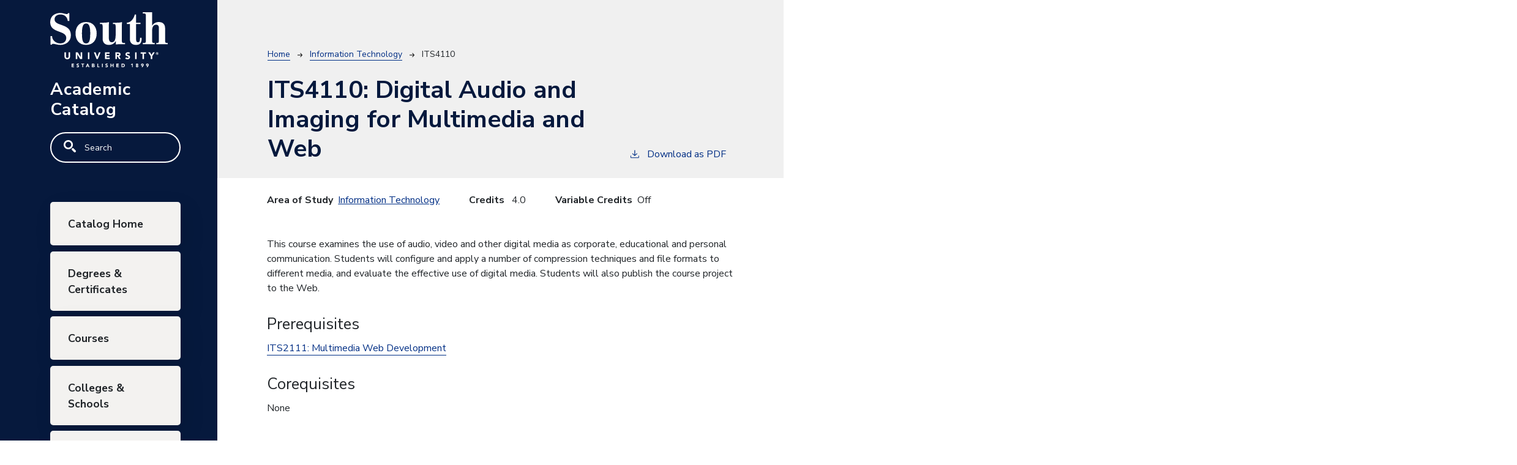

--- FILE ---
content_type: text/html; charset=UTF-8
request_url: https://catalog.southuniversity.edu/information-technology/its4110
body_size: 8383
content:
<!DOCTYPE html>
<html lang="en" dir="ltr" prefix="content: http://purl.org/rss/1.0/modules/content/  dc: http://purl.org/dc/terms/  foaf: http://xmlns.com/foaf/0.1/  og: http://ogp.me/ns#  rdfs: http://www.w3.org/2000/01/rdf-schema#  schema: http://schema.org/  sioc: http://rdfs.org/sioc/ns#  sioct: http://rdfs.org/sioc/types#  skos: http://www.w3.org/2004/02/skos/core#  xsd: http://www.w3.org/2001/XMLSchema# ">
  <head>
    <meta charset="utf-8" />
<meta name="description" content="This course examines the use of audio, video and other digital media as corporate, educational and personal communication. Students will configure and apply a..." />
<script async defer data-domain="catalog.southuniversity.edu" src="https://plausible.io/js/plausible.js"></script>
<script>window.plausible = window.plausible || function() { (window.plausible.q = window.plausible.q || []).push(arguments) }</script>
<meta name="Generator" content="Drupal 10 (https://www.drupal.org)" />
<meta name="MobileOptimized" content="width" />
<meta name="HandheldFriendly" content="true" />
<meta name="viewport" content="width=device-width, initial-scale=1.0" />
<link rel="icon" href="/themes/custom/south_university/images/favicon.png" type="image/vnd.microsoft.icon" />
<link rel="canonical" href="https://catalog.southuniversity.edu/information-technology/its4110" />
<link rel="shortlink" href="https://catalog.southuniversity.edu/node/1097" />

    <title>ITS4110 | South University</title>
    <link rel="stylesheet" media="all" href="/sites/default/files/css/css_gCM0Ing9TOuDDZDcuK0W9R-uX4J9K9z-kRJURa5kcKY.css?delta=0&amp;language=en&amp;theme=south_university&amp;include=eJxVjUEKgDAMBD9Uycn3hLZGDUYjTRT6exUU9bazc5icMU_UsWtpIX8Ahc3RvApZOMXa9eiqkmKBP17WR5oJnvE-28I7FYsSTDcf8Wb2CoNoitJcBV6GYNWcZkjR6ADc5zoy" />
<link rel="stylesheet" media="all" href="https://fonts.googleapis.com/css2?family=Nunito+Sans:ital,opsz,wght@0,6..12,400;0,6..12,700;1,6..12,400;1,6..12,700&amp;display=swap" />
<link rel="stylesheet" media="all" href="/sites/default/files/css/css_eLSzIKv2YnnVQeFpsAJOIDRDiAeBpMEv_Y7QFCO9iPg.css?delta=2&amp;language=en&amp;theme=south_university&amp;include=eJxVjUEKgDAMBD9Uycn3hLZGDUYjTRT6exUU9bazc5icMU_UsWtpIX8Ahc3RvApZOMXa9eiqkmKBP17WR5oJnvE-28I7FYsSTDcf8Wb2CoNoitJcBV6GYNWcZkjR6ADc5zoy" />

    
              </head>
  <body class="south-university">
        <a href="#main-content" class="visually-hidden focusable">
      Skip to main content
    </a>
    
      <div class="dialog-off-canvas-main-canvas" data-off-canvas-main-canvas>
    
<div class="layout-container outer-course-teaser-list">
  <div class="content-wrapper">

    <header role="banner" class="site-header">
      <div class="header-container">
        <div class="row">
                              <div class="logo-wrapper">
                          <a class="logo" href="/">
                <img src="/themes/custom/south_university/images/logo.svg" alt="South University catalog"/>
              </a>
                      </div>

          <span class="header-title">Academic Catalog</span>
                              <div class="site-menu">
            <div class="site-menu-wrapper">
                              <div class="row">
                  <div class="col-12">
                      <div class="region region-primary-menu">
    <div class="views-exposed-form block block-views block-views-exposed-filter-blocksearch-api-page-1" data-drupal-selector="views-exposed-form-search-api-page-1" id="block-south-university-exposedformsearch-apipage-1">
  
    
      <form action="/search" method="get" id="views-exposed-form-search-api-page-1" accept-charset="UTF-8">
  <div class="js-form-item form-item form-type-textfield js-form-type-textfield form-item-search-api-fulltext js-form-item-search-api-fulltext">
      <label for="edit-search-api-fulltext">Search</label>
        <input data-drupal-selector="edit-search-api-fulltext" type="text" id="edit-search-api-fulltext" name="search_api_fulltext" value="" size="30" maxlength="128" placeholder="Search" class="form-text" />

        </div>
<div data-drupal-selector="edit-actions" class="form-actions js-form-wrapper form-wrapper" id="edit-actions"><input data-drupal-selector="edit-submit-search-api" type="submit" id="edit-submit-search-api" value="Search" class="button js-form-submit form-submit" />
</div>


</form>

  </div>
<nav role="navigation" aria-labelledby="block-south-university-mainnavigation-menu" id="block-south-university-mainnavigation">
            
  <h2 class="visually-hidden" id="block-south-university-mainnavigation-menu">Main navigation</h2>
  

        
              <ul>
              <li>
        <a href="/" data-drupal-link-system-path="&lt;front&gt;">Catalog Home</a>
              </li>
          <li>
        <a href="/degrees" data-drupal-link-system-path="degrees">Degrees &amp; Certificates</a>
              </li>
          <li>
        <a href="/courses" data-drupal-link-system-path="courses">Courses</a>
              </li>
          <li>
        <a href="/schools" data-drupal-link-system-path="schools">Colleges &amp; Schools</a>
              </li>
          <li>
        <a href="/south-university-student-handbook" data-drupal-link-system-path="node/1869">Student Handbook</a>
              </li>
        </ul>
  


  </nav>

  </div>

                  </div>
                </div>
                          </div>
          </div>
        </div>
      </div>
    </header>

    <main role="main" class="site-main">
            <span id="main-content" tabindex="-1"></span>
      <div class="layout-content">
        
                
          <div class="region region-content">
    <div data-drupal-messages-fallback class="hidden"></div>
<article about="/information-technology/its4110" class="node node--type-class node--view-mode-full">
  <div class="node__content">
        
    
        <header class="node-header page-header-gray">
  <div class="node-header-text">
      <nav class="breadcrumb" role="navigation" aria-labelledby="system-breadcrumb">
    <h2 id="system-breadcrumb" class="visually-hidden">Breadcrumb</h2>
    <ol>
          <li>
                  <a href="/">Home</a><svg width="17" height="16" viewBox="0 0 17 16" fill="none" xmlns="http://www.w3.org/2000/svg">
  <path d="M17 8L16.448 7.36648L10.5598 0.5L9.07755 1.76703L13.5857 7.01907H0L0 8.98093H13.5857L9.07755 14.233L10.5598 15.5L16.448 8.63351L17 8Z" fill="#000"/>
</svg>
              </li>
          <li>
                  <a href="/information-technology">Information Technology</a><svg width="17" height="16" viewBox="0 0 17 16" fill="none" xmlns="http://www.w3.org/2000/svg">
  <path d="M17 8L16.448 7.36648L10.5598 0.5L9.07755 1.76703L13.5857 7.01907H0L0 8.98093H13.5857L9.07755 14.233L10.5598 15.5L16.448 8.63351L17 8Z" fill="#000"/>
</svg>
              </li>
          <li>
                  ITS4110
              </li>
        </ol>
  </nav>

                <h1>ITS4110: 
            <span class="field field--name-field-item field--type-string field--label-hidden field__item">Digital Audio and Imaging for Multimedia and Web</span>
          </h1>
              <div class="pdf-link">
                <a href="/node/1097/download-pdf" target="_blank" rel="nofollow" class="pdf-download-link">
  <svg width="18" height="17" viewBox="0 0 18 17" fill="none" xmlns="http://www.w3.org/2000/svg">
    <path d="M1 11.4092V15.5001H16.6818V11.4092" stroke="#000000" stroke-width="1.2"/>
    <path
      d="M8.84095 12.0909L9.2729 11.7145L13.9546 7.69988L13.0907 6.68924L9.50977 9.76297V0.5L8.17214 0.5V9.76297L4.5912 6.68924L3.72732 7.69988L8.40901 11.7145L8.84095 12.0909Z"
      fill="#000000"/>
  </svg>
  Download as PDF
</a>

      </div>

  </div>
    </header>


    <div class="degree-class-content-wrapper">

      
<div  class="degree-class-overview">
      
  <div class="field field--name-field-class-program field--type-entity-reference field--label-above">
    <div class="field__label">Area of Study</div>
          <div class="field__items">
              <div class="field__item"><a href="/information-technology" hreflang="en">Information Technology</a></div>
              </div>
      </div>

  <span class="field field--name-field-credits field--type-decimal field--label-above">
    <span class="field__label">Credits</span>
              <span class="field__item">4.0</span>
          </span>

  <div class="field field--name-field-variable-credits field--type-boolean field--label-above">
    <div class="field__label">Variable Credits</div>
              <div class="field__item">Off</div>
          </div>

  </div>


      <div class="col-12 body-text-wrapper">
        
        
<div  class="degree-class-details">
      
            <div class="field field--name-field-description field--type-text-long field--label-hidden field__item">This course examines the use of audio, video and other digital media as corporate, educational and personal communication. Students will configure and apply a number of compression techniques and file formats to different media, and evaluate the effective use of digital media. Students will also publish the course project to the Web.</div>
      
<div >
  <h3>Prerequisites</h3>
    
      <div class="field field--name-field-prerequisite-courses field--type-entity-reference field--label-hidden field__items">
              <div class="field__item">
<div about="/information-technology/its2111" class="node node--type-class node--view-mode-course-title">
  <a href="/information-technology/its2111">ITS2111: 
            <span class="field field--name-field-item field--type-string field--label-hidden field__item">Multimedia Web Development</span>
      </a>
</div>

</div>
          </div>
  
  </div>
<div >
  <h3>Corequisites</h3>
    
            <div class="field field--name-field-corequisites field--type-text-long field--label-hidden field__item"><p>None</p>
</div>
      
  </div>
  </div>

              </div>
    </div>
  </div>
</article>

  </div>

      </div>
    </main>

  </div>
</div>


  
<footer class="footer" data-module="footer">
  <div class="footer__inner container">
    <div class="footer__columns">
      <div class="footer__nav-column">
        <strong class="footer__title">SOUTH UNIVERSITY</strong>
        <nav class="footer__primary-nav-wrapper">
          <div class="col-sm">
            <ul class="footer-primary-nav">
              <li class="footer-primary-nav__item"><a href="https://www.southuniversity.edu/about"
                                                      class="footer-primary-nav__link" target="">About</a></li>
              <li class="footer-primary-nav__item"><a
                  href="https://www.southuniversity.edu/admissions/academic-calendar" class="footer-primary-nav__link"
                  target="">Academic Calendar</a></li>
              <li class="footer-primary-nav__item"><a href="http://catalog.southuniversity.edu/"
                                                      class="footer-primary-nav__link" target="">Academic Catalog</a>
              </li>
              <li class="footer-primary-nav__item"><a
                  href="https://www.alumni.southuniversity.edu/s/1706/south/start.aspx?gid=3&amp;pgid=61"
                  class="footer-primary-nav__link" target="">Alumni and Giving</a></li>
              <li class="footer-primary-nav__item"><a href="https://www.southuniversity.edu/about/employment"
                                                      class="footer-primary-nav__link" target="">Careers</a></li>
              <li class="footer-primary-nav__item"><a href="https://www.southuniversity.edu/news-room"
                                                      class="footer-primary-nav__link" target="">Newsroom</a></li>
              <li class="footer-primary-nav__item"><a href="https://www.southuniversity.edu/news-and-blogs"
                                                      class="footer-primary-nav__link" target="">Blog</a></li>
              <li class="footer-primary-nav__item"><a
                  href="https://www.southuniversity.edu/~/media/files/CARES-US-Department-of-Education.pdf"
                  class="footer-primary-nav__link" target="">CARES Info</a></li>
              <li class="footer-primary-nav__item"><a href="https://www.southuniversity.edu/-/media/files/heerf-ii.pdf"
                                                      class="footer-primary-nav__link" target="">HEERF II</a></li>
            </ul>
            <ul class="footer-secondary-nav">
              <li class="footer-secondary-nav__item"><a href="https://www.southuniversity.edu/sci-page"
                                                        class="footer-secondary-nav__link" target="">Student Consumer
                  Information</a></li>
              <li class="footer-secondary-nav__item"><a
                  href="https://www.southuniversity.edu/compliance/do-not-call-policy"
                  class="footer-secondary-nav__link" target="">Do Not Call Policy</a></li>
              <li class="footer-secondary-nav__item"><a
                  href="https://www.southuniversity.edu/compliance/privacy-and-cookies-policy"
                  class="footer-secondary-nav__link" target="">Privacy and Cookie Policy</a></li>
              <li class="footer-secondary-nav__item"><a
                  href="/policies?_gl=1*1hdoovs*_gcl_au*MTczMzQzMTU4NS4xNzY3ODIxNzAx#non-discrimination-policy-807"
                  class="footer-secondary-nav__link" target="_blank">Non-Discrimination Policy</a></li>
              <li class="footer-secondary-nav__item"><a href="https://www.southuniversity.edu/compliance/terms-of-use"
                                                        class="footer-secondary-nav__link" target="">Terms of Use</a>
              </li>
              <li class="footer-secondary-nav__item"><a
                  href="https://www.southuniversity.edu/-/media/files/national/south-university-program-list-with-cip-codes.pdf"
                  class="footer-secondary-nav__link" target="">Program List CIP Code Report</a></li>
              <li class="footer-secondary-nav__item"><a href="https://www.southuniversity.edu/compliance/html-sitemap"
                                                        class="footer-secondary-nav__link" target="">Sitemap</a></li>
              <li class="footer-secondary-nav__item"><a href="/user"
                                                        class="footer-secondary-nav__link">Staff Login</a>
              </li>
            </ul>
          </div>
        </nav>
        <ul class="footer-socials">
          <li class="footer-socials__item"><a class="footer-socials__link" href="https://www.facebook.com/SouthU/"
                                              target="_blank">
              <svg height="15" viewBox="0 0 8 15" width="8" xmlns="http://www.w3.org/2000/svg">
                <path
                  d="m7.45333333 8.34782609.41217392-2.6857971h-2.57710145v-1.74289856c0-.7347826.36-1.45101449 1.5142029-1.45101449h1.1715942v-2.28666666s-1.06318841-.18144928-2.07971015-.18144928c-2.12231884 0-3.50956521 1.28637681-3.50956521 3.61507246v2.04695653h-2.35913044v2.6857971h2.35913044v6.49275361h2.90347826v-6.49275361z"
                  fill="#fff"></path>
              </svg>
              <span class="visually-hidden">Facebook</span>
            </a></li>
          <li class="footer-socials__item"><a class="footer-socials__link" href="https://www.instagram.com/southu/"
                                              target="_blank">
              <svg height="20" viewBox="0 0 20 20" width="20" xmlns="http://www.w3.org/2000/svg">
                <path
                  d="m10.0044444 4.88888889c-2.82666662 0-5.10666662 2.28-5.10666662 5.10666667 0 2.82666664 2.28 5.10666664 5.10666662 5.10666664 2.8266667 0 5.1066667-2.28 5.1066667-5.10666664 0-2.82666667-2.28-5.10666667-5.1066667-5.10666667zm0 8.42666671c-1.82666662 0-3.31999996-1.4888889-3.31999996-3.32000004 0-1.83111112 1.48888889-3.32 3.31999996-3.32 1.8311112 0 3.32 1.48888888 3.32 3.32 0 1.83111114-1.4933333 3.32000004-3.32 3.32000004zm6.5066667-8.6355556c0 .66222222-.5333333 1.19111111-1.1911111 1.19111111-.6622222 0-1.1911111-.53333333-1.1911111-1.19111111s.5333333-1.19111111 1.1911111-1.19111111 1.1911111.53333333 1.1911111 1.19111111zm3.3822222 1.20888889c-.0755555-1.59555556-.44-3.00888889-1.6088889-4.17333333-1.1644444-1.16444445-2.5777777-1.52888889-4.1733333-1.60888889-1.6444444-.09333334-6.57333332-.09333334-8.21777777 0-1.59111111.07555555-3.00444444.44-4.17333333 1.60444444-1.16888889 1.16444445-1.52888889 2.57777778-1.60888889 4.17333333-.09333333 1.64444445-.09333333 6.57333336 0 8.21777776.07555556 1.5955556.44 3.0088889 1.60888889 4.1733334 1.16888889 1.1644444 2.57777778 1.5288888 4.17333333 1.6088888 1.64444445.0933334 6.57333337.0933334 8.21777777 0 1.5955556-.0755555 3.0088889-.44 4.1733333-1.6088888 1.1644445-1.1644445 1.5288889-2.5777778 1.6088889-4.1733334.0933334-1.6444444.0933334-6.56888887 0-8.21333331zm-2.1244444 9.97777781c-.3466667.8711111-1.0177778 1.5422222-1.8933333 1.8933333-1.3111112.52-4.4222223.4-5.8711112.4-1.44888884 0-4.5644444.1155556-5.87111107-.4-.87111111-.3466667-1.54222222-1.0177778-1.89333333-1.8933333-.52-1.3111111-.4-4.4222223-.4-5.87111114 0-1.44888889-.11555556-4.56444445.4-5.87111112.34666667-.87111111 1.01777778-1.54222222 1.89333333-1.89333333 1.31111111-.52 4.42222223-.4 5.87111107-.4 1.4488889 0 4.5644445-.11555555 5.8711112.4.8711111.34666667 1.5422222 1.01777778 1.8933333 1.89333333.52 1.31111112.4 4.42222223.4 5.87111112 0 1.44888884.12 4.56444444-.4 5.87111114z"
                  fill="#fff"></path>
              </svg>
              <span class="visually-hidden">Instagram</span>
            </a></li>
          <li class="footer-socials__item"><a class="footer-socials__link"
                                              href="https://www.linkedin.com/school/166065/" target="_blank">
              <svg height="15" viewBox="0 0 15 15" width="15" xmlns="http://www.w3.org/2000/svg">
                <path
                  d="m3.35758929 15h-3.10982143v-10.01450893h3.10982143zm-1.55658483-11.38058036c-.99441964 0-1.80100446-.82366071-1.80100446-1.81808035 0-.99466729.80633718-1.80100444 1.80100446-1.80100444.99466729 0 1.80100447.80633715 1.80100447 1.80100444 0 .99441964-.80691964 1.81808035-1.80100447 1.81808035zm13.19564734 11.38058036h-3.103125v-4.875c0-1.16183036-.0234375-2.65178571-1.6168527-2.65178571-1.61685267 0-1.86462053 1.26227678-1.86462053 2.56808031v4.9587054h-3.10647321v-10.01450893h2.98258928v1.36607143h.04352679c.41517857-.78683036 1.42935268-1.6171875 2.94241067-1.6171875 3.1473215 0 3.7258929 2.07254464 3.7258929 4.76450893v5.50111607z"
                  fill="#fff"></path>
              </svg>
              <span class="visually-hidden">LinkedIn</span>
            </a></li>
          <li class="footer-socials__item"><a class="footer-socials__link" href="https://twitter.com/SouthU"
                                              target="_blank">
              <svg height="17" viewBox="0 0 20 17" width="20" xmlns="http://www.w3.org/2000/svg">
                <path
                  d="m17.9441406 4.05140625c.0126953.17765625.0126953.35535156.0126953.53300781 0 5.41875004-4.1243359 11.66242184-11.66242184 11.66242184-2.32234375 0-4.4796875-.6726171-6.29441406-1.8400781.32996094.0380469.6471875.0507422.98984375.0507422 1.91621094 0 3.68019531-.6471875 5.08882813-1.75125-1.80203126-.0380859-3.3121875-1.2182812-3.8325-2.84265625.25382812.03804687.50761718.0634375.77414062.0634375.36800781 0 .73605469-.05078125 1.07867188-.13957031-1.87816407-.38074219-3.28683594-2.03046875-3.28683594-4.02285156v-.05074219c.54566406.30457031 1.18023437.49492187 1.85277344.52027343-1.1040625-.73605468-1.82738282-1.99238281-1.82738282-3.41371093 0-.76140625.20300782-1.459375.55835938-2.06851563 2.01777344 2.48730469 5.05078125 4.11164063 8.45175781 4.28933594-.0634375-.30457031-.10152344-.62179688-.10152344-.9390625 0-2.25890625 1.82742189-4.09898437 4.09898439-4.09898437 1.1801953 0 2.2461719.49492187 2.9949219 1.29441406.9263672-.17765625 1.8146875-.5203125 2.6015234-.98984375-.3046094.95179687-.9517969 1.75128906-1.8020312 2.25886718.8248828-.08878906 1.624375-.31726562 2.3603906-.63449218-.5582813.81214843-1.2562891 1.53546875-2.0557813 2.11925781z"
                  fill="#fff"></path>
              </svg>
              <span class="visually-hidden">X</span>
            </a></li>
          <li class="footer-socials__item"><a class="footer-socials__link"
                                              href="https://www.youtube.com/user/SouthUni/videos" target="_blank">
              <svg height="15" viewBox="0 0 20 15" width="20" xmlns="http://www.w3.org/2000/svg">
                <path
                  d="m19.5771555 2.20374853c-.2299589-.86744425-.9074976-1.55061619-1.767766-1.78246038-1.5592982-.42128815-7.81190459-.42128815-7.81190459-.42128815s-6.25256978 0-7.8119046.42128815c-.86026837.23188086-1.53780705.91501613-1.76776601 1.78246038-.4178143 1.57229314-.4178143 4.85273621-.4178143 4.85273621s0 3.28044306.4178143 4.85273626c.22995896.8674442.90749764 1.5221537 1.76776601 1.7539979 1.55933482.4212881 7.8119046.4212881 7.8119046.4212881s6.25256979 0 7.81190459-.4212881c.8602684-.2318442 1.5378071-.8865537 1.767766-1.7539979.4178143-1.5722932.4178143-4.85273626.4178143-4.85273626s0-3.28044307-.4178143-4.85273621zm-11.62462483 7.83113267v-5.95679288l5.22593723 2.97846978z"
                  fill="#fff"></path>
              </svg>
              <span class="visually-hidden">YouTube</span>
            </a></li>
        </ul>
      </div>
      <div class="footer__contact-column"><strong class="footer__title">GET IN TOUCH</strong>
        <div class="footer__phone-wrapper">
          <div class="footer__phone-item"><span class="footer__phone-label">Campus programs and locations</span> <a
              href="tel:855-884-2408" class="footer__phone">
              <svg aria-hidden="true" class="footer__phone-icon" viewBox="0 0 14 14">
                <use xlink:href="#phone">
                  <symbol id="phone">
                    <use fill="inherit" xlink:href="#a" transform="translate(-34 -2360)">
                      <path id="a"
                            d="M34.12 2362.03c.21-.74 1.42-1.79 1.42-1.79s.52-.42 1.2-.15c.74.2 1.16.94 1.68 2.25.58 1.37.58 1.31.32 1.79-.21.47-1 1.3-1 1.3.32.9 3.94 4.47 4.83 4.78 0 0 .84-.73 1.26-1 .47-.25.47-.2 1.78.32 1.37.53 2.05.95 2.31 1.68.21.74-.2 1.26-.2 1.26s-1 1.2-1.8 1.42c-4.14 1.2-13.06-7.66-11.8-11.86z"></path>
                    </use>
                  </symbol>
                </use>
              </svg>
              855-884-2408 </a>
            <div class="dots">
              <div class="dot"></div>
              <div class="dot"></div>
              <div class="dot"></div>
              <div class="dot"></div>
              <div class="dot"></div>
              <div class="dot"></div>
              <div class="dot"></div>
              <div class="dot"></div>
              <div class="dot"></div>
              <div class="dot"></div>
              <div class="dot"></div>
              <div class="dot"></div>
              <div class="dot"></div>
            </div>
          </div>
          <div class="footer__phone-item"><span class="footer__phone-label">Online programs and technical help</span> <a
              href="tel:888-444-3404" class="footer__phone">
              <svg aria-hidden="true" class="footer__phone-icon" viewBox="0 0 14 14">
                <use xlink:href="#phone"></use>
              </svg>
              888-444-3404 </a></div>
        </div>
        <ul class="footer-socials">
          <li class="footer-socials__item"><a class="footer-socials__link" href="https://www.facebook.com/SouthU/"
                                              target="_blank">
              <svg height="15" viewBox="0 0 8 15" width="8" xmlns="http://www.w3.org/2000/svg">
                <path
                  d="m7.45333333 8.34782609.41217392-2.6857971h-2.57710145v-1.74289856c0-.7347826.36-1.45101449 1.5142029-1.45101449h1.1715942v-2.28666666s-1.06318841-.18144928-2.07971015-.18144928c-2.12231884 0-3.50956521 1.28637681-3.50956521 3.61507246v2.04695653h-2.35913044v2.6857971h2.35913044v6.49275361h2.90347826v-6.49275361z"
                  fill="#fff"></path>
              </svg>
              <span class="visually-hidden">Facebook</span>
            </a></li>
          <li class="footer-socials__item"><a class="footer-socials__link" href="https://www.instagram.com/southu/"
                                              target="_blank">
              <svg height="20" viewBox="0 0 20 20" width="20" xmlns="http://www.w3.org/2000/svg">
                <path
                  d="m10.0044444 4.88888889c-2.82666662 0-5.10666662 2.28-5.10666662 5.10666667 0 2.82666664 2.28 5.10666664 5.10666662 5.10666664 2.8266667 0 5.1066667-2.28 5.1066667-5.10666664 0-2.82666667-2.28-5.10666667-5.1066667-5.10666667zm0 8.42666671c-1.82666662 0-3.31999996-1.4888889-3.31999996-3.32000004 0-1.83111112 1.48888889-3.32 3.31999996-3.32 1.8311112 0 3.32 1.48888888 3.32 3.32 0 1.83111114-1.4933333 3.32000004-3.32 3.32000004zm6.5066667-8.6355556c0 .66222222-.5333333 1.19111111-1.1911111 1.19111111-.6622222 0-1.1911111-.53333333-1.1911111-1.19111111s.5333333-1.19111111 1.1911111-1.19111111 1.1911111.53333333 1.1911111 1.19111111zm3.3822222 1.20888889c-.0755555-1.59555556-.44-3.00888889-1.6088889-4.17333333-1.1644444-1.16444445-2.5777777-1.52888889-4.1733333-1.60888889-1.6444444-.09333334-6.57333332-.09333334-8.21777777 0-1.59111111.07555555-3.00444444.44-4.17333333 1.60444444-1.16888889 1.16444445-1.52888889 2.57777778-1.60888889 4.17333333-.09333333 1.64444445-.09333333 6.57333336 0 8.21777776.07555556 1.5955556.44 3.0088889 1.60888889 4.1733334 1.16888889 1.1644444 2.57777778 1.5288888 4.17333333 1.6088888 1.64444445.0933334 6.57333337.0933334 8.21777777 0 1.5955556-.0755555 3.0088889-.44 4.1733333-1.6088888 1.1644445-1.1644445 1.5288889-2.5777778 1.6088889-4.1733334.0933334-1.6444444.0933334-6.56888887 0-8.21333331zm-2.1244444 9.97777781c-.3466667.8711111-1.0177778 1.5422222-1.8933333 1.8933333-1.3111112.52-4.4222223.4-5.8711112.4-1.44888884 0-4.5644444.1155556-5.87111107-.4-.87111111-.3466667-1.54222222-1.0177778-1.89333333-1.8933333-.52-1.3111111-.4-4.4222223-.4-5.87111114 0-1.44888889-.11555556-4.56444445.4-5.87111112.34666667-.87111111 1.01777778-1.54222222 1.89333333-1.89333333 1.31111111-.52 4.42222223-.4 5.87111107-.4 1.4488889 0 4.5644445-.11555555 5.8711112.4.8711111.34666667 1.5422222 1.01777778 1.8933333 1.89333333.52 1.31111112.4 4.42222223.4 5.87111112 0 1.44888884.12 4.56444444-.4 5.87111114z"
                  fill="#fff"></path>
              </svg>
              <span class="visually-hidden">Instagram</span>
            </a></li>
          <li class="footer-socials__item"><a class="footer-socials__link"
                                              href="https://www.linkedin.com/school/166065/" target="_blank">
              <svg height="15" viewBox="0 0 15 15" width="15" xmlns="http://www.w3.org/2000/svg">
                <path
                  d="m3.35758929 15h-3.10982143v-10.01450893h3.10982143zm-1.55658483-11.38058036c-.99441964 0-1.80100446-.82366071-1.80100446-1.81808035 0-.99466729.80633718-1.80100444 1.80100446-1.80100444.99466729 0 1.80100447.80633715 1.80100447 1.80100444 0 .99441964-.80691964 1.81808035-1.80100447 1.81808035zm13.19564734 11.38058036h-3.103125v-4.875c0-1.16183036-.0234375-2.65178571-1.6168527-2.65178571-1.61685267 0-1.86462053 1.26227678-1.86462053 2.56808031v4.9587054h-3.10647321v-10.01450893h2.98258928v1.36607143h.04352679c.41517857-.78683036 1.42935268-1.6171875 2.94241067-1.6171875 3.1473215 0 3.7258929 2.07254464 3.7258929 4.76450893v5.50111607z"
                  fill="#fff"></path>
              </svg>
              <span class="visually-hidden">LinkedIn</span>
            </a></li>
          <li class="footer-socials__item"><a class="footer-socials__link" href="https://twitter.com/SouthU"
                                              target="_blank">
              <svg height="17" viewBox="0 0 20 17" width="20" xmlns="http://www.w3.org/2000/svg">
                <path
                  d="m17.9441406 4.05140625c.0126953.17765625.0126953.35535156.0126953.53300781 0 5.41875004-4.1243359 11.66242184-11.66242184 11.66242184-2.32234375 0-4.4796875-.6726171-6.29441406-1.8400781.32996094.0380469.6471875.0507422.98984375.0507422 1.91621094 0 3.68019531-.6471875 5.08882813-1.75125-1.80203126-.0380859-3.3121875-1.2182812-3.8325-2.84265625.25382812.03804687.50761718.0634375.77414062.0634375.36800781 0 .73605469-.05078125 1.07867188-.13957031-1.87816407-.38074219-3.28683594-2.03046875-3.28683594-4.02285156v-.05074219c.54566406.30457031 1.18023437.49492187 1.85277344.52027343-1.1040625-.73605468-1.82738282-1.99238281-1.82738282-3.41371093 0-.76140625.20300782-1.459375.55835938-2.06851563 2.01777344 2.48730469 5.05078125 4.11164063 8.45175781 4.28933594-.0634375-.30457031-.10152344-.62179688-.10152344-.9390625 0-2.25890625 1.82742189-4.09898437 4.09898439-4.09898437 1.1801953 0 2.2461719.49492187 2.9949219 1.29441406.9263672-.17765625 1.8146875-.5203125 2.6015234-.98984375-.3046094.95179687-.9517969 1.75128906-1.8020312 2.25886718.8248828-.08878906 1.624375-.31726562 2.3603906-.63449218-.5582813.81214843-1.2562891 1.53546875-2.0557813 2.11925781z"
                  fill="#fff"></path>
              </svg>
              <span class="visually-hidden">X</span>
            </a></li>
          <li class="footer-socials__item"><a class="footer-socials__link"
                                              href="https://www.youtube.com/user/SouthUni/videos" target="_blank">
              <svg height="15" viewBox="0 0 20 15" width="20" xmlns="http://www.w3.org/2000/svg">
                <path
                  d="m19.5771555 2.20374853c-.2299589-.86744425-.9074976-1.55061619-1.767766-1.78246038-1.5592982-.42128815-7.81190459-.42128815-7.81190459-.42128815s-6.25256978 0-7.8119046.42128815c-.86026837.23188086-1.53780705.91501613-1.76776601 1.78246038-.4178143 1.57229314-.4178143 4.85273621-.4178143 4.85273621s0 3.28044306.4178143 4.85273626c.22995896.8674442.90749764 1.5221537 1.76776601 1.7539979 1.55933482.4212881 7.8119046.4212881 7.8119046.4212881s6.25256979 0 7.81190459-.4212881c.8602684-.2318442 1.5378071-.8865537 1.767766-1.7539979.4178143-1.5722932.4178143-4.85273626.4178143-4.85273626s0-3.28044307-.4178143-4.85273621zm-11.62462483 7.83113267v-5.95679288l5.22593723 2.97846978z"
                  fill="#fff"></path>
              </svg>
              <span class="visually-hidden">YouTube</span>
            </a></li>
        </ul>
      </div>
    </div>
    <small class="footer__disclaimer"> Programs, credential levels, technology, and scheduling options vary by school
      and are subject to change. * Credentials and experience levels vary by faculty and instructors. Not all programs
      are available to residents of all U.S. states.&nbsp;Administrative office: South University, 709 Mall Boulevard,
      Savannah, GA 31406-4805 &copy; 2026 South University. All rights reserved.<br>
      <div>&nbsp;</div>
      South University is accredited by the Southern Association of Colleges and Schools Commission on Colleges
      (SACSCOC) to award associate, baccalaureate, masters, and doctorate degrees. South University also may offer
      credentials such as certificates and diplomas at approved degree levels. Questions about the accreditation of
      South University may be directed in writing to the Southern Association of Colleges and Schools Commission on
      Colleges at 1866 Southern Lane, Decatur, GA 30033-4097, by calling (404) 679-4500, or by using information
      available on SACSCOC’s website (<a href="https://www.sacscoc.org">www.sacscoc.org</a>). </small>
  </div>
</footer>


</div>
  </div>

    
    <script type="application/json" data-drupal-selector="drupal-settings-json">{"path":{"baseUrl":"\/","pathPrefix":"","currentPath":"node\/1097","currentPathIsAdmin":false,"isFront":false,"currentLanguage":"en"},"pluralDelimiter":"\u0003","suppressDeprecationErrors":true,"field_group":{"html_element":{"mode":"default","context":"view","settings":{"classes":"","show_empty_fields":false,"id":"","element":"div","show_label":false,"label_element":"h3","label_element_classes":"","attributes":"","effect":"none","speed":"fast"}}},"ajaxTrustedUrl":{"\/search":true},"user":{"uid":0,"permissionsHash":"492f2786b1c6de2735907e156043f9b2029260fd976ad5a9c9fe77366111b903"}}</script>
<script src="/sites/default/files/js/js_GPGIgmB7vGum5p4lFRLxFeTHL1cZj5fVpalEDUC1460.js?scope=footer&amp;delta=0&amp;language=en&amp;theme=south_university&amp;include=eJxLTjYyMDLUTy4tLsnP1UlOjk-tKEktykvMic_JzMsu1scQAQC8vBLB"></script>

              </body>
</html>


--- FILE ---
content_type: text/css
request_url: https://catalog.southuniversity.edu/sites/default/files/css/css_eLSzIKv2YnnVQeFpsAJOIDRDiAeBpMEv_Y7QFCO9iPg.css?delta=2&language=en&theme=south_university&include=eJxVjUEKgDAMBD9Uycn3hLZGDUYjTRT6exUU9bazc5icMU_UsWtpIX8Ahc3RvApZOMXa9eiqkmKBP17WR5oJnvE-28I7FYsSTDcf8Wb2CoNoitJcBV6GYNWcZkjR6ADc5zoy
body_size: 38625
content:
/* @license GPL-2.0-or-later https://www.drupal.org/licensing/faq */
:root{--bs-blue:#0d6efd;--bs-indigo:#6610f2;--bs-purple:#6f42c1;--bs-pink:#d63384;--bs-red:#dc3545;--bs-orange:#fd7e14;--bs-yellow:#ffc107;--bs-green:#198754;--bs-teal:#20c997;--bs-cyan:#0dcaf0;--bs-white:#fff;--bs-gray:#6c757d;--bs-gray-dark:#343a40;--bs-gray-100:#f8f9fa;--bs-gray-200:#e9ecef;--bs-gray-300:#dee2e6;--bs-gray-400:#ced4da;--bs-gray-500:#adb5bd;--bs-gray-600:#6c757d;--bs-gray-700:#495057;--bs-gray-800:#343a40;--bs-gray-900:#212529;--bs-primary:#0d6efd;--bs-secondary:#6c757d;--bs-success:#198754;--bs-info:#0dcaf0;--bs-warning:#ffc107;--bs-danger:#dc3545;--bs-light:#f8f9fa;--bs-dark:#212529;--bs-primary-rgb:13,110,253;--bs-secondary-rgb:108,117,125;--bs-success-rgb:25,135,84;--bs-info-rgb:13,202,240;--bs-warning-rgb:255,193,7;--bs-danger-rgb:220,53,69;--bs-light-rgb:248,249,250;--bs-dark-rgb:33,37,41;--bs-white-rgb:255,255,255;--bs-black-rgb:0,0,0;--bs-body-rgb:33,37,41;--bs-font-sans-serif:"Nunito Sans",sans-serif;--bs-font-monospace:SFMono-Regular,Menlo,Monaco,Consolas,"Liberation Mono","Courier New",monospace;--bs-gradient:linear-gradient(180deg,rgba(255,255,255,0.15),rgba(255,255,255,0));--bs-body-font-family:Nunito Sans,sans-serif;--bs-body-font-size:1rem;--bs-body-font-weight:400;--bs-body-line-height:1.5;--bs-body-color:#212529;--bs-body-bg:#fff}*,*::before,*::after{box-sizing:border-box}@media(prefers-reduced-motion:no-preference){:root{scroll-behavior:smooth}}body{margin:0;font-family:var(--bs-body-font-family);font-size:var(--bs-body-font-size);font-weight:var(--bs-body-font-weight);line-height:var(--bs-body-line-height);color:var(--bs-body-color);text-align:var(--bs-body-text-align);background-color:var(--bs-body-bg);-webkit-text-size-adjust:100%;-webkit-tap-highlight-color:rgba(0,0,0,0)}hr{margin:1rem 0;color:inherit;background-color:currentColor;border:0;opacity:.25}hr:not([size]){height:1px}.degree-row-total,.node--view-mode-full .degree-class-details .field__label,.field--name-field-pdf-links>.field__label,.paragraph--type--distribution-list-sections .paragraph--type--degree-section h2,.paragraph--type--distribution-list-sections .paragraph--type--degree-section .h2,h6,.h6,h5,.h5,h4,.h4,h3,.h3,h2,.h2,h1,.h1{margin-top:0;margin-bottom:1.5rem;font-family:"Nunito Sans",sans-serif;font-weight:500;line-height:1.2}h1,.h1{font-size:calc(1.375rem + 1.5vw)}@media(min-width:1200px){h1,.h1{font-size:2.5rem}}h2,.h2{font-size:calc(1.325rem + 0.9vw)}@media(min-width:1200px){h2,.h2{font-size:2rem}}h3,.h3{font-size:calc(1.285rem + 0.42vw)}@media(min-width:1200px){h3,.h3{font-size:1.6rem}}h4,.h4{font-size:calc(1.275rem + 0.3vw)}@media(min-width:1200px){h4,.h4{font-size:1.5rem}}h5,.h5{font-size:1.25rem}h6,.h6{font-size:1rem}p{margin-top:0;margin-bottom:1rem}abbr[title],abbr[data-bs-original-title]{text-decoration:underline dotted;cursor:help;text-decoration-skip-ink:none}address{margin-bottom:1rem;font-style:normal;line-height:inherit}ol,ul{padding-left:2rem}ol,ul,dl{margin-top:0;margin-bottom:1rem}ol ol,ul ul,ol ul,ul ol{margin-bottom:0}dt{font-weight:700}dd{margin-bottom:.5rem;margin-left:0}blockquote{margin:0 0 1rem}b,strong{font-weight:bolder}small,.small{font-size:0.875em}mark,.mark{padding:.2em;background-color:#fcf8e3}sub,sup{position:relative;font-size:0.75em;line-height:0;vertical-align:baseline}sub{bottom:-0.25em}sup{top:-0.5em}a{color:#002f85;text-decoration:underline}a:hover{color:#002f85}a:not([href]):not([class]),a:not([href]):not([class]):hover{color:inherit;text-decoration:none}pre,code,kbd,samp{font-family:var(--bs-font-monospace);font-size:1em;direction:ltr;unicode-bidi:bidi-override}pre{display:block;margin-top:0;margin-bottom:1rem;overflow:auto;font-size:0.875em}pre code{font-size:inherit;color:inherit;word-break:normal}code{font-size:0.875em;color:#d63384;word-wrap:break-word}a>code{color:inherit}kbd{padding:.2rem .4rem;font-size:0.875em;color:#fff;background-color:#212529;border-radius:.2rem}kbd kbd{padding:0;font-size:1em;font-weight:700}figure{margin:0 0 1rem}img,svg{vertical-align:middle}table{caption-side:bottom;border-collapse:collapse}caption{padding-top:.5rem;padding-bottom:.5rem;color:#6c757d;text-align:left}th{text-align:inherit;text-align:-webkit-match-parent}thead,tbody,tfoot,tr,td,th{border-color:inherit;border-style:solid;border-width:0}label{display:inline-block}button{border-radius:0}button:focus:not(:focus-visible){outline:0}input,button,select,optgroup,textarea{margin:0;font-family:inherit;font-size:inherit;line-height:inherit}button,select{text-transform:none}[role=button]{cursor:pointer}select{word-wrap:normal}select:disabled{opacity:1}[list]::-webkit-calendar-picker-indicator{display:none}button,[type=button],[type=reset],[type=submit]{-webkit-appearance:button}button:not(:disabled),[type=button]:not(:disabled),[type=reset]:not(:disabled),[type=submit]:not(:disabled){cursor:pointer}::-moz-focus-inner{padding:0;border-style:none}textarea{resize:vertical}fieldset{min-width:0;padding:0;margin:0;border:0}legend{float:left;width:100%;padding:0;margin-bottom:.5rem;font-size:calc(1.275rem + 0.3vw);line-height:inherit}@media(min-width:1200px){legend{font-size:1.5rem}}legend+*{clear:left}::-webkit-datetime-edit-fields-wrapper,::-webkit-datetime-edit-text,::-webkit-datetime-edit-minute,::-webkit-datetime-edit-hour-field,::-webkit-datetime-edit-day-field,::-webkit-datetime-edit-month-field,::-webkit-datetime-edit-year-field{padding:0}::-webkit-inner-spin-button{height:auto}[type=search]{outline-offset:-2px;-webkit-appearance:textfield}::-webkit-search-decoration{-webkit-appearance:none}::-webkit-color-swatch-wrapper{padding:0}::file-selector-button{font:inherit}::-webkit-file-upload-button{font:inherit;-webkit-appearance:button}output{display:inline-block}iframe{border:0}summary{display:list-item;cursor:pointer}progress{vertical-align:baseline}[hidden]{display:none !important}.lead{font-size:1.25rem;font-weight:300}.display-1{font-size:calc(1.625rem + 4.5vw);font-weight:300;line-height:1.2}@media(min-width:1200px){.display-1{font-size:5rem}}.display-2{font-size:calc(1.575rem + 3.9vw);font-weight:300;line-height:1.2}@media(min-width:1200px){.display-2{font-size:4.5rem}}.display-3{font-size:calc(1.525rem + 3.3vw);font-weight:300;line-height:1.2}@media(min-width:1200px){.display-3{font-size:4rem}}.display-4{font-size:calc(1.475rem + 2.7vw);font-weight:300;line-height:1.2}@media(min-width:1200px){.display-4{font-size:3.5rem}}.display-5{font-size:calc(1.425rem + 2.1vw);font-weight:300;line-height:1.2}@media(min-width:1200px){.display-5{font-size:3rem}}.display-6{font-size:calc(1.375rem + 1.5vw);font-weight:300;line-height:1.2}@media(min-width:1200px){.display-6{font-size:2.5rem}}.list-unstyled,.breadcrumb ol{padding-left:0;list-style:none}.list-inline,.breadcrumb ol{padding-left:0;list-style:none}.list-inline-item{display:inline-block}.list-inline-item:not(:last-child){margin-right:.5rem}.initialism{font-size:0.875em;text-transform:uppercase}.blockquote{margin-bottom:1rem;font-size:1.25rem}.blockquote>:last-child{margin-bottom:0}.blockquote-footer{margin-top:-1rem;margin-bottom:1rem;font-size:0.875em;color:#6c757d}.blockquote-footer::before{content:"— "}.container,.cc-disclaimer,div[role=contentinfo],.breadcrumb,article>.form-no-label,.header-container,.node--type-pdf-generator .node__content,.layout-container,.container-fluid,.container-xxl,.container-xl,.container-lg,.container-md,.container-sm{width:100%;padding-right:var(--bs-gutter-x,0.75rem);padding-left:var(--bs-gutter-x,0.75rem);margin-right:auto;margin-left:auto}@media(min-width:576px){.container-sm,.container,.cc-disclaimer,div[role=contentinfo],.breadcrumb,article>.form-no-label,.header-container,.node--type-pdf-generator .node__content,.layout-container{max-width:540px}}@media(min-width:768px){.container-md,.container-sm,.container,.cc-disclaimer,div[role=contentinfo],.breadcrumb,article>.form-no-label,.header-container,.node--type-pdf-generator .node__content,.layout-container{max-width:720px}}@media(min-width:992px){.container-lg,.container-md,.container-sm,.container,.cc-disclaimer,div[role=contentinfo],.breadcrumb,article>.form-no-label,.header-container,.node--type-pdf-generator .node__content,.layout-container{max-width:960px}}@media(min-width:1200px){.container-xl,.container-lg,.container-md,.container-sm,.container,.cc-disclaimer,div[role=contentinfo],.breadcrumb,article>.form-no-label,.header-container,.node--type-pdf-generator .node__content,.layout-container{max-width:1140px}}@media(min-width:1400px){.container-xxl,.container-xl,.container-lg,.container-md,.container-sm,.container,.cc-disclaimer,div[role=contentinfo],.breadcrumb,article>.form-no-label,.header-container,.node--type-pdf-generator .node__content,.layout-container{max-width:1320px}}.row,.view>.view-content>.views-infinite-scroll-content-wrapper,.view>.pager>.views-infinite-scroll-content-wrapper,.view>.view-content,.view>.pager,.node-header-text,.view-header-description,.pager,.cc-disclaimer .region-disclaimer,.total-credits-prefix,.field--name-field-pdf-links,.badge-arrow-row,.has-sidebar .node__content,.academic-page-wrapper,.content-wrapper{--bs-gutter-x:1.5rem;--bs-gutter-y:0;display:-ms-flexbox;display:flex;-ms-flex-wrap:wrap;flex-wrap:wrap;margin-top:calc(var(--bs-gutter-y)*-1);margin-right:calc(var(--bs-gutter-x)*-0.5);margin-left:calc(var(--bs-gutter-x)*-0.5)}.row>*,.view>.view-content>.views-infinite-scroll-content-wrapper>*,.view>.pager>.views-infinite-scroll-content-wrapper>*,.view>.view-content>*,.view>.pager>*,.node-header-text>*,.view-header-description>*,.pager>*,.cc-disclaimer .region-disclaimer>*,.total-credits-prefix>*,.field--name-field-pdf-links>*,.badge-arrow-row>*,.has-sidebar .node__content>*,.academic-page-wrapper>*,.content-wrapper>*{-ms-flex-negative:0;flex-shrink:0;width:100%;max-width:100%;padding-right:calc(var(--bs-gutter-x)*.5);padding-left:calc(var(--bs-gutter-x)*.5);margin-top:var(--bs-gutter-y)}.col{-ms-flex:1 0 0%;flex:1 0 0%}.row-cols-auto>*{-ms-flex:0 0 auto;flex:0 0 auto;width:auto}.row-cols-1>*{-ms-flex:0 0 auto;flex:0 0 auto;width:100%}.row-cols-2>*{-ms-flex:0 0 auto;flex:0 0 auto;width:50%}.row-cols-3>*{-ms-flex:0 0 auto;flex:0 0 auto;width:33.33333333%}.row-cols-4>*{-ms-flex:0 0 auto;flex:0 0 auto;width:25%}.row-cols-5>*{-ms-flex:0 0 auto;flex:0 0 auto;width:20%}.row-cols-6>*{-ms-flex:0 0 auto;flex:0 0 auto;width:16.66666667%}.col-auto{-ms-flex:0 0 auto;flex:0 0 auto;width:auto}.col-1{-ms-flex:0 0 auto;flex:0 0 auto;width:8.33333333%}.col-2,.arrow-wrapper{-ms-flex:0 0 auto;flex:0 0 auto;width:16.66666667%}.col-3{-ms-flex:0 0 auto;flex:0 0 auto;width:25%}.col-4{-ms-flex:0 0 auto;flex:0 0 auto;width:33.33333333%}.col-5,.course-teaser-credits{-ms-flex:0 0 auto;flex:0 0 auto;width:41.66666667%}.col-6{-ms-flex:0 0 auto;flex:0 0 auto;width:50%}.col-7,.badge-wrapper{-ms-flex:0 0 auto;flex:0 0 auto;width:58.33333333%}.col-8{-ms-flex:0 0 auto;flex:0 0 auto;width:66.66666667%}.col-9{-ms-flex:0 0 auto;flex:0 0 auto;width:75%}.col-10,.node--type-degree .badge-arrow-row .badge-wrapper{-ms-flex:0 0 auto;flex:0 0 auto;width:83.33333333%}.col-11{-ms-flex:0 0 auto;flex:0 0 auto;width:91.66666667%}.col-12,.view-admissions-requirements>.view-content .views-row-wrapper,.cc-disclaimer .region-disclaimer>div,.toc-pdf-link .one-column,.site-main .view.view-search-api>.view-content .views-row-wrapper,.site-main-top-nav .view.view-search-api>.view-content .views-row-wrapper,.error-page div[role=contentinfo],div[role=contentinfo],.messages__wrapper .messages.messages--status,.messages__wrapper .messages.messages--error,.view:has(.course-teaser-table) .view-content .views-row-wrapper,.site-main-top-nav .view:has(.course-teaser-table) .view-content .views-row-wrapper,.view:has(.course-teaser-list) .view-content .views-row-wrapper,.site-main-top-nav .view:has(.course-teaser-list) .view-content .views-row-wrapper,.has-sidebar .node__content .field--name-field-sidebar,.has-sidebar .node__content .field--name-field-main-text,.has-sidebar .node__content .field--name-field-accordion-items,.academic-page-interior,.user-login-form,.user-pass,.user-pass-reset,.error-page .region-content{-ms-flex:0 0 auto;flex:0 0 auto;width:100%}.offset-1{margin-left:8.33333333%}.offset-2{margin-left:16.66666667%}.offset-3{margin-left:25%}.offset-4{margin-left:33.33333333%}.offset-5{margin-left:41.66666667%}.offset-6{margin-left:50%}.offset-7{margin-left:58.33333333%}.offset-8{margin-left:66.66666667%}.offset-9{margin-left:75%}.offset-10{margin-left:83.33333333%}.offset-11{margin-left:91.66666667%}.g-0,.gx-0{--bs-gutter-x:0}.g-0,.gy-0{--bs-gutter-y:0}.g-1,.gx-1{--bs-gutter-x:0.25rem}.g-1,.gy-1{--bs-gutter-y:0.25rem}.g-2,.gx-2{--bs-gutter-x:0.5rem}.g-2,.gy-2{--bs-gutter-y:0.5rem}.g-3,.gx-3{--bs-gutter-x:1rem}.g-3,.gy-3{--bs-gutter-y:1rem}.g-4,.gx-4{--bs-gutter-x:1.5rem}.g-4,.gy-4{--bs-gutter-y:1.5rem}.g-5,.gx-5{--bs-gutter-x:3rem}.g-5,.gy-5{--bs-gutter-y:3rem}@media(min-width:576px){.col-sm{-ms-flex:1 0 0%;flex:1 0 0%}.row-cols-sm-auto>*{-ms-flex:0 0 auto;flex:0 0 auto;width:auto}.row-cols-sm-1>*{-ms-flex:0 0 auto;flex:0 0 auto;width:100%}.row-cols-sm-2>*{-ms-flex:0 0 auto;flex:0 0 auto;width:50%}.row-cols-sm-3>*{-ms-flex:0 0 auto;flex:0 0 auto;width:33.33333333%}.row-cols-sm-4>*{-ms-flex:0 0 auto;flex:0 0 auto;width:25%}.row-cols-sm-5>*{-ms-flex:0 0 auto;flex:0 0 auto;width:20%}.row-cols-sm-6>*{-ms-flex:0 0 auto;flex:0 0 auto;width:16.66666667%}.col-sm-auto{-ms-flex:0 0 auto;flex:0 0 auto;width:auto}.col-sm-1{-ms-flex:0 0 auto;flex:0 0 auto;width:8.33333333%}.col-sm-2{-ms-flex:0 0 auto;flex:0 0 auto;width:16.66666667%}.col-sm-3{-ms-flex:0 0 auto;flex:0 0 auto;width:25%}.col-sm-4{-ms-flex:0 0 auto;flex:0 0 auto;width:33.33333333%}.col-sm-5{-ms-flex:0 0 auto;flex:0 0 auto;width:41.66666667%}.col-sm-6{-ms-flex:0 0 auto;flex:0 0 auto;width:50%}.col-sm-7{-ms-flex:0 0 auto;flex:0 0 auto;width:58.33333333%}.col-sm-8{-ms-flex:0 0 auto;flex:0 0 auto;width:66.66666667%}.col-sm-9{-ms-flex:0 0 auto;flex:0 0 auto;width:75%}.col-sm-10{-ms-flex:0 0 auto;flex:0 0 auto;width:83.33333333%}.col-sm-11{-ms-flex:0 0 auto;flex:0 0 auto;width:91.66666667%}.col-sm-12{-ms-flex:0 0 auto;flex:0 0 auto;width:100%}.offset-sm-0{margin-left:0}.offset-sm-1{margin-left:8.33333333%}.offset-sm-2{margin-left:16.66666667%}.offset-sm-3{margin-left:25%}.offset-sm-4{margin-left:33.33333333%}.offset-sm-5{margin-left:41.66666667%}.offset-sm-6{margin-left:50%}.offset-sm-7{margin-left:58.33333333%}.offset-sm-8{margin-left:66.66666667%}.offset-sm-9{margin-left:75%}.offset-sm-10{margin-left:83.33333333%}.offset-sm-11{margin-left:91.66666667%}.g-sm-0,.gx-sm-0{--bs-gutter-x:0}.g-sm-0,.gy-sm-0{--bs-gutter-y:0}.g-sm-1,.gx-sm-1{--bs-gutter-x:0.25rem}.g-sm-1,.gy-sm-1{--bs-gutter-y:0.25rem}.g-sm-2,.gx-sm-2{--bs-gutter-x:0.5rem}.g-sm-2,.gy-sm-2{--bs-gutter-y:0.5rem}.g-sm-3,.gx-sm-3{--bs-gutter-x:1rem}.g-sm-3,.gy-sm-3{--bs-gutter-y:1rem}.g-sm-4,.gx-sm-4{--bs-gutter-x:1.5rem}.g-sm-4,.gy-sm-4{--bs-gutter-y:1.5rem}.g-sm-5,.gx-sm-5{--bs-gutter-x:3rem}.g-sm-5,.gy-sm-5{--bs-gutter-y:3rem}}@media(min-width:768px){.col-md{-ms-flex:1 0 0%;flex:1 0 0%}.row-cols-md-auto>*{-ms-flex:0 0 auto;flex:0 0 auto;width:auto}.row-cols-md-1>*{-ms-flex:0 0 auto;flex:0 0 auto;width:100%}.row-cols-md-2>*{-ms-flex:0 0 auto;flex:0 0 auto;width:50%}.row-cols-md-3>*{-ms-flex:0 0 auto;flex:0 0 auto;width:33.33333333%}.row-cols-md-4>*{-ms-flex:0 0 auto;flex:0 0 auto;width:25%}.row-cols-md-5>*{-ms-flex:0 0 auto;flex:0 0 auto;width:20%}.row-cols-md-6>*{-ms-flex:0 0 auto;flex:0 0 auto;width:16.66666667%}.col-md-auto{-ms-flex:0 0 auto;flex:0 0 auto;width:auto}.col-md-1{-ms-flex:0 0 auto;flex:0 0 auto;width:8.33333333%}.col-md-2{-ms-flex:0 0 auto;flex:0 0 auto;width:16.66666667%}.col-md-3{-ms-flex:0 0 auto;flex:0 0 auto;width:25%}.col-md-4,.node-header-text .pdf-link,.view-header-description .pdf-link{-ms-flex:0 0 auto;flex:0 0 auto;width:33.33333333%}.col-md-5{-ms-flex:0 0 auto;flex:0 0 auto;width:41.66666667%}.col-md-6,.site-main-top-nav .view>.view-content .views-row-wrapper,.site-main-top-nav .view>.pager .views-row-wrapper,.view>.view-content .views-row-wrapper,.view>.pager .views-row-wrapper,.toc-pdf-link:not(.one-column){-ms-flex:0 0 auto;flex:0 0 auto;width:50%}.col-md-7{-ms-flex:0 0 auto;flex:0 0 auto;width:58.33333333%}.col-md-8,.node-header-text h1,.view-header-description h1,.node-header-text .h1,.view-header-description .h1{-ms-flex:0 0 auto;flex:0 0 auto;width:66.66666667%}.col-md-9{-ms-flex:0 0 auto;flex:0 0 auto;width:75%}.col-md-10{-ms-flex:0 0 auto;flex:0 0 auto;width:83.33333333%}.col-md-11{-ms-flex:0 0 auto;flex:0 0 auto;width:91.66666667%}.col-md-12,.site-header-top-nav .site-menu,.site-header-top-nav .header-logo-title{-ms-flex:0 0 auto;flex:0 0 auto;width:100%}.offset-md-0{margin-left:0}.offset-md-1{margin-left:8.33333333%}.offset-md-2{margin-left:16.66666667%}.offset-md-3{margin-left:25%}.offset-md-4{margin-left:33.33333333%}.offset-md-5{margin-left:41.66666667%}.offset-md-6{margin-left:50%}.offset-md-7{margin-left:58.33333333%}.offset-md-8{margin-left:66.66666667%}.offset-md-9{margin-left:75%}.offset-md-10{margin-left:83.33333333%}.offset-md-11{margin-left:91.66666667%}.g-md-0,.gx-md-0{--bs-gutter-x:0}.g-md-0,.gy-md-0{--bs-gutter-y:0}.g-md-1,.gx-md-1{--bs-gutter-x:0.25rem}.g-md-1,.gy-md-1{--bs-gutter-y:0.25rem}.g-md-2,.gx-md-2{--bs-gutter-x:0.5rem}.g-md-2,.gy-md-2{--bs-gutter-y:0.5rem}.g-md-3,.gx-md-3{--bs-gutter-x:1rem}.g-md-3,.gy-md-3{--bs-gutter-y:1rem}.g-md-4,.gx-md-4{--bs-gutter-x:1.5rem}.g-md-4,.gy-md-4{--bs-gutter-y:1.5rem}.g-md-5,.gx-md-5{--bs-gutter-x:3rem}.g-md-5,.gy-md-5{--bs-gutter-y:3rem}}@media(min-width:992px){.col-lg{-ms-flex:1 0 0%;flex:1 0 0%}.row-cols-lg-auto>*{-ms-flex:0 0 auto;flex:0 0 auto;width:auto}.row-cols-lg-1>*{-ms-flex:0 0 auto;flex:0 0 auto;width:100%}.row-cols-lg-2>*{-ms-flex:0 0 auto;flex:0 0 auto;width:50%}.row-cols-lg-3>*{-ms-flex:0 0 auto;flex:0 0 auto;width:33.33333333%}.row-cols-lg-4>*{-ms-flex:0 0 auto;flex:0 0 auto;width:25%}.row-cols-lg-5>*{-ms-flex:0 0 auto;flex:0 0 auto;width:20%}.row-cols-lg-6>*{-ms-flex:0 0 auto;flex:0 0 auto;width:16.66666667%}.col-lg-auto{-ms-flex:0 0 auto;flex:0 0 auto;width:auto}.col-lg-1{-ms-flex:0 0 auto;flex:0 0 auto;width:8.33333333%}.col-lg-2{-ms-flex:0 0 auto;flex:0 0 auto;width:16.66666667%}.col-lg-3,.site-header-top-nav .header-logo-title,.site-header{-ms-flex:0 0 auto;flex:0 0 auto;width:25%}.col-lg-4,.site-main-top-nav .view>.view-content .views-row-wrapper,.site-main-top-nav .view>.pager .views-row-wrapper,.node-header-text .pdf-link,.view-header-description .pdf-link,.has-sidebar .node__content .field--name-field-sidebar{-ms-flex:0 0 auto;flex:0 0 auto;width:33.33333333%}.col-lg-5{-ms-flex:0 0 auto;flex:0 0 auto;width:41.66666667%}.col-lg-6{-ms-flex:0 0 auto;flex:0 0 auto;width:50%}.col-lg-7{-ms-flex:0 0 auto;flex:0 0 auto;width:58.33333333%}.col-lg-8,.node-header-text h1,.view-header-description h1,.node-header-text .h1,.view-header-description .h1,.has-sidebar .node__content .field--name-field-main-text,.has-sidebar .node__content .field--name-field-accordion-items{-ms-flex:0 0 auto;flex:0 0 auto;width:66.66666667%}.col-lg-9,.site-header-top-nav .site-menu,.site-main{-ms-flex:0 0 auto;flex:0 0 auto;width:75%}.col-lg-10{-ms-flex:0 0 auto;flex:0 0 auto;width:83.33333333%}.col-lg-11,.view>.view-content,.view>.pager,.view>.view-empty,.pager,div[role=contentinfo],.messages__wrapper .messages.messages--status,.messages__wrapper .messages.messages--error,.academic-page-interior,.user-login-form,.user-pass,.user-pass-reset,.error-page .region-content,.view-filters,.node-header-text,.view-header-description,.degree-class-content-wrapper,.term-content-wrapper,.site-main-top-nav .academic-page-interior,.site-main-top-nav .user-login-form,.site-main-top-nav .user-pass,.site-main-top-nav .user-pass-reset{-ms-flex:0 0 auto;flex:0 0 auto;width:91.66666667%}.col-lg-12,.site-main-top-nav .view>.view-content,.site-main-top-nav .view>.pager,.site-main-top-nav .view>.view-empty,.site-main-top-nav .node-header .node-header-text,.site-main-top-nav .node-header .view-header-description,.site-main-top-nav .comparison-header .node-header-text,.site-main-top-nav .comparison-header .view-header-description,.node-landing-page .site-main,.site-main-top-nav .degree-class-content-wrapper,.site-main-top-nav .term-content-wrapper,.site-main-top-nav .academic-page-interior,.site-main-top-nav .user-login-form,.site-main-top-nav .user-pass,.site-main-top-nav .user-pass-reset,.site-main-top-nav .error-page .region-content,.error-page .site-main-top-nav .region-content,.site-header-top-nav,.site-main-top-nav{-ms-flex:0 0 auto;flex:0 0 auto;width:100%}.offset-lg-0{margin-left:0}.offset-lg-1,.site-main #comparison-table,.site-main .comparison-description,.site-main .content-offset,.site-main .local-tasks,.site-main #block-tabs,.site-main div[role=contentinfo],.site-main .messages__wrapper .messages.messages--status,.messages__wrapper .site-main .messages.messages--status,.site-main .messages__wrapper .messages.messages--error,.messages__wrapper .site-main .messages.messages--error,.site-main .addendum-wrapper,.site-main .toc-content-wrapper,.site-main .pdf-generator-content-wrapper,.site-main .academic-page-interior,.site-main .user-login-form,.site-main .user-pass,.site-main .user-pass-reset,.site-main .error-page .region-content,.error-page .site-main .region-content,.site-main .view-filters,.site-main .node-header-text,.site-main .view-header-description,.site-main .degree-class-content-wrapper,.site-main .term-content-wrapper{margin-left:8.33333333%}.offset-lg-2{margin-left:16.66666667%}.offset-lg-3{margin-left:25%}.offset-lg-4{margin-left:33.33333333%}.offset-lg-5{margin-left:41.66666667%}.offset-lg-6{margin-left:50%}.offset-lg-7{margin-left:58.33333333%}.offset-lg-8{margin-left:66.66666667%}.offset-lg-9{margin-left:75%}.offset-lg-10{margin-left:83.33333333%}.offset-lg-11{margin-left:91.66666667%}.g-lg-0,.gx-lg-0{--bs-gutter-x:0}.g-lg-0,.gy-lg-0{--bs-gutter-y:0}.g-lg-1,.gx-lg-1{--bs-gutter-x:0.25rem}.g-lg-1,.gy-lg-1{--bs-gutter-y:0.25rem}.g-lg-2,.gx-lg-2{--bs-gutter-x:0.5rem}.g-lg-2,.gy-lg-2{--bs-gutter-y:0.5rem}.g-lg-3,.gx-lg-3{--bs-gutter-x:1rem}.g-lg-3,.gy-lg-3{--bs-gutter-y:1rem}.g-lg-4,.gx-lg-4{--bs-gutter-x:1.5rem}.g-lg-4,.gy-lg-4{--bs-gutter-y:1.5rem}.g-lg-5,.gx-lg-5{--bs-gutter-x:3rem}.g-lg-5,.gy-lg-5{--bs-gutter-y:3rem}}@media(min-width:1200px){.col-xl{-ms-flex:1 0 0%;flex:1 0 0%}.row-cols-xl-auto>*{-ms-flex:0 0 auto;flex:0 0 auto;width:auto}.row-cols-xl-1>*{-ms-flex:0 0 auto;flex:0 0 auto;width:100%}.row-cols-xl-2>*{-ms-flex:0 0 auto;flex:0 0 auto;width:50%}.row-cols-xl-3>*{-ms-flex:0 0 auto;flex:0 0 auto;width:33.33333333%}.row-cols-xl-4>*{-ms-flex:0 0 auto;flex:0 0 auto;width:25%}.row-cols-xl-5>*{-ms-flex:0 0 auto;flex:0 0 auto;width:20%}.row-cols-xl-6>*{-ms-flex:0 0 auto;flex:0 0 auto;width:16.66666667%}.col-xl-auto{-ms-flex:0 0 auto;flex:0 0 auto;width:auto}.col-xl-1{-ms-flex:0 0 auto;flex:0 0 auto;width:8.33333333%}.col-xl-2{-ms-flex:0 0 auto;flex:0 0 auto;width:16.66666667%}.col-xl-3,.site-main-top-nav .view>.view-content .views-row-wrapper,.site-main-top-nav .view>.pager .views-row-wrapper,.node-header-text .pdf-link,.view-header-description .pdf-link{-ms-flex:0 0 auto;flex:0 0 auto;width:25%}.col-xl-4,.view>.view-content .views-row-wrapper,.view>.pager .views-row-wrapper{-ms-flex:0 0 auto;flex:0 0 auto;width:33.33333333%}.col-xl-5{-ms-flex:0 0 auto;flex:0 0 auto;width:41.66666667%}.col-xl-6{-ms-flex:0 0 auto;flex:0 0 auto;width:50%}.col-xl-7{-ms-flex:0 0 auto;flex:0 0 auto;width:58.33333333%}.col-xl-8{-ms-flex:0 0 auto;flex:0 0 auto;width:66.66666667%}.col-xl-9,.node-header-text h1,.view-header-description h1,.node-header-text .h1,.view-header-description .h1{-ms-flex:0 0 auto;flex:0 0 auto;width:75%}.col-xl-10{-ms-flex:0 0 auto;flex:0 0 auto;width:83.33333333%}.col-xl-11{-ms-flex:0 0 auto;flex:0 0 auto;width:91.66666667%}.col-xl-12{-ms-flex:0 0 auto;flex:0 0 auto;width:100%}.offset-xl-0{margin-left:0}.offset-xl-1{margin-left:8.33333333%}.offset-xl-2{margin-left:16.66666667%}.offset-xl-3{margin-left:25%}.offset-xl-4{margin-left:33.33333333%}.offset-xl-5{margin-left:41.66666667%}.offset-xl-6{margin-left:50%}.offset-xl-7{margin-left:58.33333333%}.offset-xl-8{margin-left:66.66666667%}.offset-xl-9{margin-left:75%}.offset-xl-10{margin-left:83.33333333%}.offset-xl-11{margin-left:91.66666667%}.g-xl-0,.gx-xl-0{--bs-gutter-x:0}.g-xl-0,.gy-xl-0{--bs-gutter-y:0}.g-xl-1,.gx-xl-1{--bs-gutter-x:0.25rem}.g-xl-1,.gy-xl-1{--bs-gutter-y:0.25rem}.g-xl-2,.gx-xl-2{--bs-gutter-x:0.5rem}.g-xl-2,.gy-xl-2{--bs-gutter-y:0.5rem}.g-xl-3,.gx-xl-3{--bs-gutter-x:1rem}.g-xl-3,.gy-xl-3{--bs-gutter-y:1rem}.g-xl-4,.gx-xl-4{--bs-gutter-x:1.5rem}.g-xl-4,.gy-xl-4{--bs-gutter-y:1.5rem}.g-xl-5,.gx-xl-5{--bs-gutter-x:3rem}.g-xl-5,.gy-xl-5{--bs-gutter-y:3rem}}@media(min-width:1400px){.col-xxl{-ms-flex:1 0 0%;flex:1 0 0%}.row-cols-xxl-auto>*{-ms-flex:0 0 auto;flex:0 0 auto;width:auto}.row-cols-xxl-1>*{-ms-flex:0 0 auto;flex:0 0 auto;width:100%}.row-cols-xxl-2>*{-ms-flex:0 0 auto;flex:0 0 auto;width:50%}.row-cols-xxl-3>*{-ms-flex:0 0 auto;flex:0 0 auto;width:33.33333333%}.row-cols-xxl-4>*{-ms-flex:0 0 auto;flex:0 0 auto;width:25%}.row-cols-xxl-5>*{-ms-flex:0 0 auto;flex:0 0 auto;width:20%}.row-cols-xxl-6>*{-ms-flex:0 0 auto;flex:0 0 auto;width:16.66666667%}.col-xxl-auto{-ms-flex:0 0 auto;flex:0 0 auto;width:auto}.col-xxl-1{-ms-flex:0 0 auto;flex:0 0 auto;width:8.33333333%}.col-xxl-2{-ms-flex:0 0 auto;flex:0 0 auto;width:16.66666667%}.col-xxl-3{-ms-flex:0 0 auto;flex:0 0 auto;width:25%}.col-xxl-4{-ms-flex:0 0 auto;flex:0 0 auto;width:33.33333333%}.col-xxl-5{-ms-flex:0 0 auto;flex:0 0 auto;width:41.66666667%}.col-xxl-6{-ms-flex:0 0 auto;flex:0 0 auto;width:50%}.col-xxl-7{-ms-flex:0 0 auto;flex:0 0 auto;width:58.33333333%}.col-xxl-8{-ms-flex:0 0 auto;flex:0 0 auto;width:66.66666667%}.col-xxl-9{-ms-flex:0 0 auto;flex:0 0 auto;width:75%}.col-xxl-10{-ms-flex:0 0 auto;flex:0 0 auto;width:83.33333333%}.col-xxl-11{-ms-flex:0 0 auto;flex:0 0 auto;width:91.66666667%}.col-xxl-12{-ms-flex:0 0 auto;flex:0 0 auto;width:100%}.offset-xxl-0{margin-left:0}.offset-xxl-1{margin-left:8.33333333%}.offset-xxl-2{margin-left:16.66666667%}.offset-xxl-3{margin-left:25%}.offset-xxl-4{margin-left:33.33333333%}.offset-xxl-5{margin-left:41.66666667%}.offset-xxl-6{margin-left:50%}.offset-xxl-7{margin-left:58.33333333%}.offset-xxl-8{margin-left:66.66666667%}.offset-xxl-9{margin-left:75%}.offset-xxl-10{margin-left:83.33333333%}.offset-xxl-11{margin-left:91.66666667%}.g-xxl-0,.gx-xxl-0{--bs-gutter-x:0}.g-xxl-0,.gy-xxl-0{--bs-gutter-y:0}.g-xxl-1,.gx-xxl-1{--bs-gutter-x:0.25rem}.g-xxl-1,.gy-xxl-1{--bs-gutter-y:0.25rem}.g-xxl-2,.gx-xxl-2{--bs-gutter-x:0.5rem}.g-xxl-2,.gy-xxl-2{--bs-gutter-y:0.5rem}.g-xxl-3,.gx-xxl-3{--bs-gutter-x:1rem}.g-xxl-3,.gy-xxl-3{--bs-gutter-y:1rem}.g-xxl-4,.gx-xxl-4{--bs-gutter-x:1.5rem}.g-xxl-4,.gy-xxl-4{--bs-gutter-y:1.5rem}.g-xxl-5,.gx-xxl-5{--bs-gutter-x:3rem}.g-xxl-5,.gy-xxl-5{--bs-gutter-y:3rem}}.table,table{--bs-table-bg:transparent;--bs-table-accent-bg:transparent;--bs-table-striped-color:#212529;--bs-table-striped-bg:rgba(0,0,0,0.05);--bs-table-active-color:#212529;--bs-table-active-bg:rgba(0,0,0,0.1);--bs-table-hover-color:#212529;--bs-table-hover-bg:rgba(0,0,0,0.075);width:100%;margin-bottom:1rem;color:#212529;vertical-align:top;border-color:#dee2e6}.table>:not(caption)>*>*,table>:not(caption)>*>*{padding:.5rem .5rem;background-color:var(--bs-table-bg);border-bottom-width:1px;box-shadow:inset 0 0 0 9999px var(--bs-table-accent-bg)}.table>tbody,table>tbody{vertical-align:inherit}.table>thead,table>thead{vertical-align:bottom}.table>:not(:last-child)>:last-child>*,table>:not(:last-child)>:last-child>*{border-bottom-color:currentColor}.caption-top{caption-side:top}.table-sm>:not(caption)>*>*{padding:.25rem .25rem}.table-bordered>:not(caption)>*{border-width:1px 0}.table-bordered>:not(caption)>*>*{border-width:0 1px}.table-borderless>:not(caption)>*>*{border-bottom-width:0}.table-striped>tbody>tr:nth-of-type(odd){--bs-table-accent-bg:var(--bs-table-striped-bg);color:var(--bs-table-striped-color)}.table-active{--bs-table-accent-bg:var(--bs-table-active-bg);color:var(--bs-table-active-color)}.table-hover>tbody>tr:hover{--bs-table-accent-bg:var(--bs-table-hover-bg);color:var(--bs-table-hover-color)}.table-primary{--bs-table-bg:#cfe2ff;--bs-table-striped-bg:#c5d7f2;--bs-table-striped-color:#000;--bs-table-active-bg:#bacbe6;--bs-table-active-color:#000;--bs-table-hover-bg:#bfd1ec;--bs-table-hover-color:#000;color:#000;border-color:#bacbe6}.table-secondary{--bs-table-bg:#e2e3e5;--bs-table-striped-bg:#d7d8da;--bs-table-striped-color:#000;--bs-table-active-bg:#cbccce;--bs-table-active-color:#000;--bs-table-hover-bg:#d1d2d4;--bs-table-hover-color:#000;color:#000;border-color:#cbccce}.table-success{--bs-table-bg:#d1e7dd;--bs-table-striped-bg:#c7dbd2;--bs-table-striped-color:#000;--bs-table-active-bg:#bcd0c7;--bs-table-active-color:#000;--bs-table-hover-bg:#c1d6cc;--bs-table-hover-color:#000;color:#000;border-color:#bcd0c7}.table-info{--bs-table-bg:#cff4fc;--bs-table-striped-bg:#c5e8ef;--bs-table-striped-color:#000;--bs-table-active-bg:#badce3;--bs-table-active-color:#000;--bs-table-hover-bg:#bfe2e9;--bs-table-hover-color:#000;color:#000;border-color:#badce3}.table-warning{--bs-table-bg:#fff3cd;--bs-table-striped-bg:#f2e7c3;--bs-table-striped-color:#000;--bs-table-active-bg:#e6dbb9;--bs-table-active-color:#000;--bs-table-hover-bg:#ece1be;--bs-table-hover-color:#000;color:#000;border-color:#e6dbb9}.table-danger{--bs-table-bg:#f8d7da;--bs-table-striped-bg:#eccccf;--bs-table-striped-color:#000;--bs-table-active-bg:#dfc2c4;--bs-table-active-color:#000;--bs-table-hover-bg:#e5c7ca;--bs-table-hover-color:#000;color:#000;border-color:#dfc2c4}.table-light{--bs-table-bg:#f8f9fa;--bs-table-striped-bg:#ecedee;--bs-table-striped-color:#000;--bs-table-active-bg:#dfe0e1;--bs-table-active-color:#000;--bs-table-hover-bg:#e5e6e7;--bs-table-hover-color:#000;color:#000;border-color:#dfe0e1}.table-dark{--bs-table-bg:#212529;--bs-table-striped-bg:#2c3034;--bs-table-striped-color:#fff;--bs-table-active-bg:#373b3e;--bs-table-active-color:#fff;--bs-table-hover-bg:#323539;--bs-table-hover-color:#fff;color:#fff;border-color:#373b3e}.table-responsive{overflow-x:auto;-webkit-overflow-scrolling:touch}@media(max-width:575.98px){.table-responsive-sm{overflow-x:auto;-webkit-overflow-scrolling:touch}}@media(max-width:767.98px){.table-responsive-md{overflow-x:auto;-webkit-overflow-scrolling:touch}}@media(max-width:991.98px){.table-responsive-lg{overflow-x:auto;-webkit-overflow-scrolling:touch}}@media(max-width:1199.98px){.table-responsive-xl{overflow-x:auto;-webkit-overflow-scrolling:touch}}@media(max-width:1399.98px){.table-responsive-xxl{overflow-x:auto;-webkit-overflow-scrolling:touch}}.form-label{margin-bottom:.5rem}.col-form-label{padding-top:calc(0.375rem + 1px);padding-bottom:calc(0.375rem + 1px);margin-bottom:0;font-size:inherit;line-height:1.5}.col-form-label-lg{padding-top:calc(0.5rem + 1px);padding-bottom:calc(0.5rem + 1px);font-size:1.25rem}.col-form-label-sm{padding-top:calc(0.25rem + 1px);padding-bottom:calc(0.25rem + 1px);font-size:0.875rem}.form-text{margin-top:.25rem;font-size:0.875rem;color:#6c757d}.form-control{display:block;width:100%;padding:.375rem .75rem;font-size:1rem;font-weight:400;line-height:1.5;color:#212529;background-color:#fff;background-clip:padding-box;border:1px solid #06193d;-moz-appearance:none;appearance:none;border-radius:0;transition:border-color .15s ease-in-out,box-shadow .15s ease-in-out}@media(prefers-reduced-motion:reduce){.form-control{transition:none}}.form-control[type=file]{overflow:hidden}.form-control[type=file]:not(:disabled):not([readonly]){cursor:pointer}.form-control:focus{color:#212529;background-color:#fff;border-color:#86b7fe;outline:0;box-shadow:0 0 0 .25rem rgba(13,110,253,.25)}.form-control::-webkit-date-and-time-value{height:1.5em}.form-control::-moz-placeholder{color:#6c757d;opacity:1}.form-control:-ms-input-placeholder{color:#6c757d;opacity:1}.form-control::placeholder{color:#6c757d;opacity:1}.form-control:disabled,.form-control[readonly]{background-color:#e9ecef;opacity:1}.form-control::file-selector-button{padding:.375rem .75rem;margin:-0.375rem -0.75rem;-moz-margin-end:.75rem;margin-inline-end:.75rem;color:#212529;background-color:#e9ecef;pointer-events:none;border-color:inherit;border-style:solid;border-width:0;border-inline-end-width:1px;border-radius:0;transition:color .15s ease-in-out,background-color .15s ease-in-out,border-color .15s ease-in-out,box-shadow .15s ease-in-out}@media(prefers-reduced-motion:reduce){.form-control::file-selector-button{transition:none}}.form-control:hover:not(:disabled):not([readonly])::file-selector-button{background-color:#dde0e3}.form-control::-webkit-file-upload-button{padding:.375rem .75rem;margin:-0.375rem -0.75rem;margin-inline-end:.75rem;color:#212529;background-color:#e9ecef;pointer-events:none;border-color:inherit;border-style:solid;border-width:0;border-inline-end-width:1px;border-radius:0;transition:color .15s ease-in-out,background-color .15s ease-in-out,border-color .15s ease-in-out,box-shadow .15s ease-in-out}@media(prefers-reduced-motion:reduce){.form-control::-webkit-file-upload-button{transition:none}}.form-control:hover:not(:disabled):not([readonly])::-webkit-file-upload-button{background-color:#dde0e3}.form-control-plaintext{display:block;width:100%;padding:.375rem 0;margin-bottom:0;line-height:1.5;color:#212529;background-color:rgba(0,0,0,0);border:solid rgba(0,0,0,0);border-width:1px 0}.form-control-plaintext.form-control-sm,.form-control-plaintext.form-control-lg{padding-right:0;padding-left:0}.form-control-sm{min-height:calc(1.5em + 0.5rem + 2px);padding:.25rem .5rem;font-size:0.875rem;border-radius:.2rem}.form-control-sm::file-selector-button{padding:.25rem .5rem;margin:-0.25rem -0.5rem;-moz-margin-end:.5rem;margin-inline-end:.5rem}.form-control-sm::-webkit-file-upload-button{padding:.25rem .5rem;margin:-0.25rem -0.5rem;margin-inline-end:.5rem}.form-control-lg{min-height:calc(1.5em + 1rem + 2px);padding:.5rem 1rem;font-size:1.25rem;border-radius:.3rem}.form-control-lg::file-selector-button{padding:.5rem 1rem;margin:-0.5rem -1rem;-moz-margin-end:1rem;margin-inline-end:1rem}.form-control-lg::-webkit-file-upload-button{padding:.5rem 1rem;margin:-0.5rem -1rem;margin-inline-end:1rem}textarea.form-control{min-height:calc(1.5em + 0.75rem + 2px)}textarea.form-control-sm{min-height:calc(1.5em + 0.5rem + 2px)}textarea.form-control-lg{min-height:calc(1.5em + 1rem + 2px)}.form-control-color{width:3rem;height:auto;padding:.375rem}.form-control-color:not(:disabled):not([readonly]){cursor:pointer}.form-control-color::-moz-color-swatch{height:1.5em;border-radius:0}.form-control-color::-webkit-color-swatch{height:1.5em;border-radius:0}.form-select{display:block;width:100%;padding:.375rem 2.25rem .375rem .75rem;-moz-padding-start:calc(0.75rem - 3px);font-size:1rem;font-weight:400;line-height:1.5;color:#212529;background-color:#fff;background-image:url("data:image/svg+xml,%3csvg xmlns='http://www.w3.org/2000/svg' viewBox='0 0 16 16'%3e%3cpath fill='none' stroke='%23343a40' stroke-linecap='round' stroke-linejoin='round' stroke-width='2' d='M2 5l6 6 6-6'/%3e%3c/svg%3e");background-repeat:no-repeat;background-position:right .75rem center;background-size:16px 12px;border:1px solid #ced4da;border-radius:.25rem;transition:border-color .15s ease-in-out,box-shadow .15s ease-in-out;-moz-appearance:none;appearance:none}@media(prefers-reduced-motion:reduce){.form-select{transition:none}}.form-select:focus{border-color:#86b7fe;outline:0;box-shadow:0 0 0 .25rem rgba(13,110,253,.25)}.form-select[multiple],.form-select[size]:not([size="1"]){padding-right:.75rem;background-image:none}.form-select:disabled{background-color:#e9ecef}.form-select:-moz-focusring{color:rgba(0,0,0,0);text-shadow:0 0 0 #212529}.form-select-sm{padding-top:.25rem;padding-bottom:.25rem;padding-left:.5rem;font-size:0.875rem}.form-select-lg{padding-top:.5rem;padding-bottom:.5rem;padding-left:1rem;font-size:1.25rem}.form-check{display:block;min-height:1.5rem;padding-left:1.5em;margin-bottom:.125rem}.form-check .form-check-input{float:left;margin-left:-1.5em}.form-check-input{width:1em;height:1em;margin-top:.25em;vertical-align:top;background-color:#fff;background-repeat:no-repeat;background-position:center;background-size:contain;border:1px solid rgba(0,0,0,.25);-moz-appearance:none;appearance:none;color-adjust:exact}.form-check-input[type=checkbox]{border-radius:.25em}.form-check-input[type=radio]{border-radius:50%}.form-check-input:active{filter:brightness(90%)}.form-check-input:focus{border-color:#86b7fe;outline:0;box-shadow:0 0 0 .25rem rgba(13,110,253,.25)}.form-check-input:checked{background-color:#0d6efd;border-color:#0d6efd}.form-check-input:checked[type=checkbox]{background-image:url("data:image/svg+xml,%3csvg xmlns='http://www.w3.org/2000/svg' viewBox='0 0 20 20'%3e%3cpath fill='none' stroke='%23fff' stroke-linecap='round' stroke-linejoin='round' stroke-width='3' d='M6 10l3 3l6-6'/%3e%3c/svg%3e")}.form-check-input:checked[type=radio]{background-image:url("data:image/svg+xml,%3csvg xmlns='http://www.w3.org/2000/svg' viewBox='-4 -4 8 8'%3e%3ccircle r='2' fill='%23fff'/%3e%3c/svg%3e")}.form-check-input[type=checkbox]:indeterminate{background-color:#0d6efd;border-color:#0d6efd;background-image:url("data:image/svg+xml,%3csvg xmlns='http://www.w3.org/2000/svg' viewBox='0 0 20 20'%3e%3cpath fill='none' stroke='%23fff' stroke-linecap='round' stroke-linejoin='round' stroke-width='3' d='M6 10h8'/%3e%3c/svg%3e")}.form-check-input:disabled{pointer-events:none;filter:none;opacity:.5}.form-check-input[disabled]~.form-check-label,.form-check-input:disabled~.form-check-label{opacity:.5}.form-switch{padding-left:2.5em}.form-switch .form-check-input{width:2em;margin-left:-2.5em;background-image:url("data:image/svg+xml,%3csvg xmlns='http://www.w3.org/2000/svg' viewBox='-4 -4 8 8'%3e%3ccircle r='3' fill='rgba%280, 0, 0, 0.25%29'/%3e%3c/svg%3e");background-position:left center;border-radius:2em;transition:background-position .15s ease-in-out}@media(prefers-reduced-motion:reduce){.form-switch .form-check-input{transition:none}}.form-switch .form-check-input:focus{background-image:url("data:image/svg+xml,%3csvg xmlns='http://www.w3.org/2000/svg' viewBox='-4 -4 8 8'%3e%3ccircle r='3' fill='%2386b7fe'/%3e%3c/svg%3e")}.form-switch .form-check-input:checked{background-position:right center;background-image:url("data:image/svg+xml,%3csvg xmlns='http://www.w3.org/2000/svg' viewBox='-4 -4 8 8'%3e%3ccircle r='3' fill='%23fff'/%3e%3c/svg%3e")}.form-check-inline{display:inline-block;margin-right:1rem}.btn-check{position:absolute;clip:rect(0,0,0,0);pointer-events:none}.btn-check[disabled]+.btn,.btn-check[disabled]+.remove-link,.btn-check[disabled]+.add-link,.pager .pager__item--previous>.btn-check[disabled]+a,.pager .pager__item--next>.btn-check[disabled]+a,.pager .pager__item--first>.btn-check[disabled]+a,.pager .pager__item--last>.btn-check[disabled]+a,.comment-form #edit-actions .btn-check[disabled]+input,.user-logout-confirm .btn-check[disabled]+.button--primary,.user-login-form .btn-check[disabled]+.form-submit,.user-pass .btn-check[disabled]+.form-submit,.user-pass-reset .btn-check[disabled]+.form-submit,.modal .btn-check[disabled]+.close,.view-filters .btn-check[disabled]+input.button,.btn-check:disabled+.btn,.btn-check:disabled+.remove-link,.btn-check:disabled+.add-link,.pager .pager__item--previous>.btn-check:disabled+a,.pager .pager__item--next>.btn-check:disabled+a,.pager .pager__item--first>.btn-check:disabled+a,.pager .pager__item--last>.btn-check:disabled+a,.comment-form #edit-actions .btn-check:disabled+input,.user-logout-confirm .btn-check:disabled+.button--primary,.user-login-form .btn-check:disabled+.form-submit,.user-pass .btn-check:disabled+.form-submit,.user-pass-reset .btn-check:disabled+.form-submit,.modal .btn-check:disabled+.close,.view-filters .btn-check:disabled+input.button{pointer-events:none;filter:none;opacity:.65}.form-range{width:100%;height:1.5rem;padding:0;background-color:rgba(0,0,0,0);-moz-appearance:none;appearance:none}.form-range:focus{outline:0}.form-range:focus::-webkit-slider-thumb{box-shadow:0 0 0 1px #fff,0 0 0 .25rem rgba(13,110,253,.25)}.form-range:focus::-moz-range-thumb{box-shadow:0 0 0 1px #fff,0 0 0 .25rem rgba(13,110,253,.25)}.form-range::-moz-focus-outer{border:0}.form-range::-webkit-slider-thumb{width:1rem;height:1rem;margin-top:-0.25rem;background-color:#0d6efd;border:0;border-radius:1rem;transition:background-color .15s ease-in-out,border-color .15s ease-in-out,box-shadow .15s ease-in-out;appearance:none}@media(prefers-reduced-motion:reduce){.form-range::-webkit-slider-thumb{transition:none}}.form-range::-webkit-slider-thumb:active{background-color:#b6d4fe}.form-range::-webkit-slider-runnable-track{width:100%;height:.5rem;color:rgba(0,0,0,0);cursor:pointer;background-color:#dee2e6;border-color:rgba(0,0,0,0);border-radius:1rem}.form-range::-moz-range-thumb{width:1rem;height:1rem;background-color:#0d6efd;border:0;border-radius:1rem;transition:background-color .15s ease-in-out,border-color .15s ease-in-out,box-shadow .15s ease-in-out;-moz-appearance:none;appearance:none}@media(prefers-reduced-motion:reduce){.form-range::-moz-range-thumb{transition:none}}.form-range::-moz-range-thumb:active{background-color:#b6d4fe}.form-range::-moz-range-track{width:100%;height:.5rem;color:rgba(0,0,0,0);cursor:pointer;background-color:#dee2e6;border-color:rgba(0,0,0,0);border-radius:1rem}.form-range:disabled{pointer-events:none}.form-range:disabled::-webkit-slider-thumb{background-color:#adb5bd}.form-range:disabled::-moz-range-thumb{background-color:#adb5bd}.form-floating{position:relative}.form-floating>.form-control,.form-floating>.form-select{height:calc(3.5rem + 2px);line-height:1.25}.form-floating>label{position:absolute;top:0;left:0;height:100%;padding:1rem .75rem;pointer-events:none;border:1px solid rgba(0,0,0,0);transform-origin:0 0;transition:opacity .1s ease-in-out,transform .1s ease-in-out}@media(prefers-reduced-motion:reduce){.form-floating>label{transition:none}}.form-floating>.form-control{padding:1rem .75rem}.form-floating>.form-control::-moz-placeholder{color:rgba(0,0,0,0)}.form-floating>.form-control:-ms-input-placeholder{color:rgba(0,0,0,0)}.form-floating>.form-control::placeholder{color:rgba(0,0,0,0)}.form-floating>.form-control:focus,.form-floating>.form-control:not(:placeholder-shown){padding-top:1.625rem;padding-bottom:.625rem}.form-floating>.form-control:-webkit-autofill{padding-top:1.625rem;padding-bottom:.625rem}.form-floating>.form-select{padding-top:1.625rem;padding-bottom:.625rem}.form-floating>.form-control:focus~label,.form-floating>.form-control:not(:placeholder-shown)~label,.form-floating>.form-select~label{opacity:.65;transform:scale(0.85) translateY(-0.5rem) translateX(0.15rem)}.form-floating>.form-control:-webkit-autofill~label{opacity:.65;transform:scale(0.85) translateY(-0.5rem) translateX(0.15rem)}.input-group{position:relative;display:-ms-flexbox;display:flex;-ms-flex-wrap:wrap;flex-wrap:wrap;-ms-flex-align:stretch;align-items:stretch;width:100%}.input-group>.form-control,.input-group>.form-select{position:relative;-ms-flex:1 1 auto;flex:1 1 auto;width:1%;min-width:0}.input-group>.form-control:focus,.input-group>.form-select:focus{z-index:3}.input-group .btn,.input-group .remove-link,.input-group .add-link,.input-group .pager .pager__item--previous>a,.pager .input-group .pager__item--previous>a,.input-group .pager .pager__item--next>a,.pager .input-group .pager__item--next>a,.input-group .pager .pager__item--first>a,.pager .input-group .pager__item--first>a,.input-group .pager .pager__item--last>a,.pager .input-group .pager__item--last>a,.input-group .comment-form #edit-actions input,.comment-form #edit-actions .input-group input,.input-group .user-logout-confirm .button--primary,.user-logout-confirm .input-group .button--primary,.input-group .user-login-form .form-submit,.user-login-form .input-group .form-submit,.input-group .user-pass .form-submit,.user-pass .input-group .form-submit,.input-group .user-pass-reset .form-submit,.user-pass-reset .input-group .form-submit,.input-group .modal .close,.modal .input-group .close,.input-group .view-filters input.button,.view-filters .input-group input.button{position:relative;z-index:2}.input-group .btn:focus,.input-group .remove-link:focus,.input-group .add-link:focus,.input-group .pager .pager__item--previous>a:focus,.pager .input-group .pager__item--previous>a:focus,.input-group .pager .pager__item--next>a:focus,.pager .input-group .pager__item--next>a:focus,.input-group .pager .pager__item--first>a:focus,.pager .input-group .pager__item--first>a:focus,.input-group .pager .pager__item--last>a:focus,.pager .input-group .pager__item--last>a:focus,.input-group .comment-form #edit-actions input:focus,.comment-form #edit-actions .input-group input:focus,.input-group .user-logout-confirm .button--primary:focus,.user-logout-confirm .input-group .button--primary:focus,.input-group .user-login-form .form-submit:focus,.user-login-form .input-group .form-submit:focus,.input-group .user-pass .form-submit:focus,.user-pass .input-group .form-submit:focus,.input-group .user-pass-reset .form-submit:focus,.user-pass-reset .input-group .form-submit:focus,.input-group .modal .close:focus,.modal .input-group .close:focus,.input-group .view-filters input.button:focus,.view-filters .input-group input.button:focus{z-index:3}.input-group-text{display:-ms-flexbox;display:flex;-ms-flex-align:center;align-items:center;padding:.375rem .75rem;font-size:1rem;font-weight:400;line-height:1.5;color:#212529;text-align:center;white-space:nowrap;background-color:#e9ecef;border:1px solid #ced4da;border-radius:0}.input-group-lg>.form-control,.input-group-lg>.form-select,.input-group-lg>.input-group-text,.input-group-lg>.btn,.input-group-lg>.remove-link,.input-group-lg>.add-link,.pager .pager__item--previous.input-group-lg>a,.pager .pager__item--next.input-group-lg>a,.pager .pager__item--first.input-group-lg>a,.pager .pager__item--last.input-group-lg>a,.comment-form #edit-actions .input-group-lg>input,.user-logout-confirm .input-group-lg>.button--primary,.user-login-form .input-group-lg>.form-submit,.user-pass .input-group-lg>.form-submit,.user-pass-reset .input-group-lg>.form-submit,.modal .input-group-lg>.close,.view-filters .input-group-lg>input.button{padding:.5rem 1rem;font-size:1.25rem;border-radius:.3rem}.input-group-sm>.form-control,.input-group-sm>.form-select,.input-group-sm>.input-group-text,.input-group-sm>.btn,.input-group-sm>.remove-link,.input-group-sm>.add-link,.pager .pager__item--previous.input-group-sm>a,.pager .pager__item--next.input-group-sm>a,.pager .pager__item--first.input-group-sm>a,.pager .pager__item--last.input-group-sm>a,.comment-form #edit-actions .input-group-sm>input,.user-logout-confirm .input-group-sm>.button--primary,.user-login-form .input-group-sm>.form-submit,.user-pass .input-group-sm>.form-submit,.user-pass-reset .input-group-sm>.form-submit,.modal .input-group-sm>.close,.view-filters .input-group-sm>input.button{padding:.25rem .5rem;font-size:0.875rem;border-radius:.2rem}.input-group-lg>.form-select,.input-group-sm>.form-select{padding-right:3rem}.input-group:not(.has-validation)>:not(:last-child):not(.dropdown-toggle):not(.dropdown-menu),.input-group:not(.has-validation)>.dropdown-toggle:nth-last-child(n+3){border-top-right-radius:0;border-bottom-right-radius:0}.input-group.has-validation>:nth-last-child(n+3):not(.dropdown-toggle):not(.dropdown-menu),.input-group.has-validation>.dropdown-toggle:nth-last-child(n+4){border-top-right-radius:0;border-bottom-right-radius:0}.input-group>:not(:first-child):not(.dropdown-menu):not(.valid-tooltip):not(.valid-feedback):not(.invalid-tooltip):not(.invalid-feedback){margin-left:-1px;border-top-left-radius:0;border-bottom-left-radius:0}.valid-feedback{display:none;width:100%;margin-top:.25rem;font-size:0.875em;color:#198754}.valid-tooltip{position:absolute;top:100%;z-index:5;display:none;max-width:100%;padding:.25rem .5rem;margin-top:.1rem;font-size:0.875rem;color:#fff;background-color:rgba(25,135,84,.9);border-radius:.25rem}.was-validated :valid~.valid-feedback,.was-validated :valid~.valid-tooltip,.is-valid~.valid-feedback,.is-valid~.valid-tooltip{display:block}.was-validated .form-control:valid,.form-control.is-valid{border-color:#198754;padding-right:calc(1.5em + 0.75rem);background-image:url("data:image/svg+xml,%3csvg xmlns='http://www.w3.org/2000/svg' viewBox='0 0 8 8'%3e%3cpath fill='%23198754' d='M2.3 6.73L.6 4.53c-.4-1.04.46-1.4 1.1-.8l1.1 1.4 3.4-3.8c.6-.63 1.6-.27 1.2.7l-4 4.6c-.43.5-.8.4-1.1.1z'/%3e%3c/svg%3e");background-repeat:no-repeat;background-position:right calc(0.375em + 0.1875rem) center;background-size:calc(0.75em + 0.375rem) calc(0.75em + 0.375rem)}.was-validated .form-control:valid:focus,.form-control.is-valid:focus{border-color:#198754;box-shadow:0 0 0 .25rem rgba(25,135,84,.25)}.was-validated textarea.form-control:valid,textarea.form-control.is-valid{padding-right:calc(1.5em + 0.75rem);background-position:top calc(0.375em + 0.1875rem) right calc(0.375em + 0.1875rem)}.was-validated .form-select:valid,.form-select.is-valid{border-color:#198754}.was-validated .form-select:valid:not([multiple]):not([size]),.was-validated .form-select:valid:not([multiple])[size="1"],.form-select.is-valid:not([multiple]):not([size]),.form-select.is-valid:not([multiple])[size="1"]{padding-right:4.125rem;background-image:url("data:image/svg+xml,%3csvg xmlns='http://www.w3.org/2000/svg' viewBox='0 0 16 16'%3e%3cpath fill='none' stroke='%23343a40' stroke-linecap='round' stroke-linejoin='round' stroke-width='2' d='M2 5l6 6 6-6'/%3e%3c/svg%3e"),url("data:image/svg+xml,%3csvg xmlns='http://www.w3.org/2000/svg' viewBox='0 0 8 8'%3e%3cpath fill='%23198754' d='M2.3 6.73L.6 4.53c-.4-1.04.46-1.4 1.1-.8l1.1 1.4 3.4-3.8c.6-.63 1.6-.27 1.2.7l-4 4.6c-.43.5-.8.4-1.1.1z'/%3e%3c/svg%3e");background-position:right .75rem center,center right 2.25rem;background-size:16px 12px,calc(0.75em + 0.375rem) calc(0.75em + 0.375rem)}.was-validated .form-select:valid:focus,.form-select.is-valid:focus{border-color:#198754;box-shadow:0 0 0 .25rem rgba(25,135,84,.25)}.was-validated .form-check-input:valid,.form-check-input.is-valid{border-color:#198754}.was-validated .form-check-input:valid:checked,.form-check-input.is-valid:checked{background-color:#198754}.was-validated .form-check-input:valid:focus,.form-check-input.is-valid:focus{box-shadow:0 0 0 .25rem rgba(25,135,84,.25)}.was-validated .form-check-input:valid~.form-check-label,.form-check-input.is-valid~.form-check-label{color:#198754}.form-check-inline .form-check-input~.valid-feedback{margin-left:.5em}.was-validated .input-group .form-control:valid,.input-group .form-control.is-valid,.was-validated .input-group .form-select:valid,.input-group .form-select.is-valid{z-index:1}.was-validated .input-group .form-control:valid:focus,.input-group .form-control.is-valid:focus,.was-validated .input-group .form-select:valid:focus,.input-group .form-select.is-valid:focus{z-index:3}.invalid-feedback{display:none;width:100%;margin-top:.25rem;font-size:0.875em;color:#dc3545}.invalid-tooltip{position:absolute;top:100%;z-index:5;display:none;max-width:100%;padding:.25rem .5rem;margin-top:.1rem;font-size:0.875rem;color:#fff;background-color:rgba(220,53,69,.9);border-radius:.25rem}.was-validated :invalid~.invalid-feedback,.was-validated :invalid~.invalid-tooltip,.is-invalid~.invalid-feedback,.is-invalid~.invalid-tooltip{display:block}.was-validated .form-control:invalid,.form-control.is-invalid{border-color:#dc3545;padding-right:calc(1.5em + 0.75rem);background-image:url("data:image/svg+xml,%3csvg xmlns='http://www.w3.org/2000/svg' viewBox='0 0 12 12' width='12' height='12' fill='none' stroke='%23dc3545'%3e%3ccircle cx='6' cy='6' r='4.5'/%3e%3cpath stroke-linejoin='round' d='M5.8 3.6h.4L6 6.5z'/%3e%3ccircle cx='6' cy='8.2' r='.6' fill='%23dc3545' stroke='none'/%3e%3c/svg%3e");background-repeat:no-repeat;background-position:right calc(0.375em + 0.1875rem) center;background-size:calc(0.75em + 0.375rem) calc(0.75em + 0.375rem)}.was-validated .form-control:invalid:focus,.form-control.is-invalid:focus{border-color:#dc3545;box-shadow:0 0 0 .25rem rgba(220,53,69,.25)}.was-validated textarea.form-control:invalid,textarea.form-control.is-invalid{padding-right:calc(1.5em + 0.75rem);background-position:top calc(0.375em + 0.1875rem) right calc(0.375em + 0.1875rem)}.was-validated .form-select:invalid,.form-select.is-invalid{border-color:#dc3545}.was-validated .form-select:invalid:not([multiple]):not([size]),.was-validated .form-select:invalid:not([multiple])[size="1"],.form-select.is-invalid:not([multiple]):not([size]),.form-select.is-invalid:not([multiple])[size="1"]{padding-right:4.125rem;background-image:url("data:image/svg+xml,%3csvg xmlns='http://www.w3.org/2000/svg' viewBox='0 0 16 16'%3e%3cpath fill='none' stroke='%23343a40' stroke-linecap='round' stroke-linejoin='round' stroke-width='2' d='M2 5l6 6 6-6'/%3e%3c/svg%3e"),url("data:image/svg+xml,%3csvg xmlns='http://www.w3.org/2000/svg' viewBox='0 0 12 12' width='12' height='12' fill='none' stroke='%23dc3545'%3e%3ccircle cx='6' cy='6' r='4.5'/%3e%3cpath stroke-linejoin='round' d='M5.8 3.6h.4L6 6.5z'/%3e%3ccircle cx='6' cy='8.2' r='.6' fill='%23dc3545' stroke='none'/%3e%3c/svg%3e");background-position:right .75rem center,center right 2.25rem;background-size:16px 12px,calc(0.75em + 0.375rem) calc(0.75em + 0.375rem)}.was-validated .form-select:invalid:focus,.form-select.is-invalid:focus{border-color:#dc3545;box-shadow:0 0 0 .25rem rgba(220,53,69,.25)}.was-validated .form-check-input:invalid,.form-check-input.is-invalid{border-color:#dc3545}.was-validated .form-check-input:invalid:checked,.form-check-input.is-invalid:checked{background-color:#dc3545}.was-validated .form-check-input:invalid:focus,.form-check-input.is-invalid:focus{box-shadow:0 0 0 .25rem rgba(220,53,69,.25)}.was-validated .form-check-input:invalid~.form-check-label,.form-check-input.is-invalid~.form-check-label{color:#dc3545}.form-check-inline .form-check-input~.invalid-feedback{margin-left:.5em}.was-validated .input-group .form-control:invalid,.input-group .form-control.is-invalid,.was-validated .input-group .form-select:invalid,.input-group .form-select.is-invalid{z-index:2}.was-validated .input-group .form-control:invalid:focus,.input-group .form-control.is-invalid:focus,.was-validated .input-group .form-select:invalid:focus,.input-group .form-select.is-invalid:focus{z-index:3}.btn,.remove-link,.add-link,.pager .pager__item--previous>a,.pager .pager__item--next>a,.pager .pager__item--first>a,.pager .pager__item--last>a,.comment-form #edit-actions input,.user-logout-confirm .button--primary,.user-login-form .form-submit,.user-pass .form-submit,.user-pass-reset .form-submit,.modal .close,.view-filters input.button{display:inline-block;font-weight:400;line-height:1.5;color:#212529;text-align:center;text-decoration:none;vertical-align:middle;cursor:pointer;-webkit-user-select:none;-moz-user-select:none;-ms-user-select:none;user-select:none;background-color:rgba(0,0,0,0);border:1px solid rgba(0,0,0,0);padding:.375rem .75rem;font-size:1rem;border-radius:0;transition:color .15s ease-in-out,background-color .15s ease-in-out,border-color .15s ease-in-out,box-shadow .15s ease-in-out}@media(prefers-reduced-motion:reduce){.btn,.remove-link,.add-link,.pager .pager__item--previous>a,.pager .pager__item--next>a,.pager .pager__item--first>a,.pager .pager__item--last>a,.comment-form #edit-actions input,.user-logout-confirm .button--primary,.user-login-form .form-submit,.user-pass .form-submit,.user-pass-reset .form-submit,.modal .close,.view-filters input.button{transition:none}}.btn:hover,.remove-link:hover,.add-link:hover,.pager .pager__item--previous>a:hover,.pager .pager__item--next>a:hover,.pager .pager__item--first>a:hover,.pager .pager__item--last>a:hover,.comment-form #edit-actions input:hover,.user-logout-confirm .button--primary:hover,.user-login-form .form-submit:hover,.user-pass .form-submit:hover,.user-pass-reset .form-submit:hover,.modal .close:hover,.view-filters input.button:hover{color:#212529}.btn-check:focus+.btn,.btn-check:focus+.remove-link,.btn-check:focus+.add-link,.pager .pager__item--previous>.btn-check:focus+a,.pager .pager__item--next>.btn-check:focus+a,.pager .pager__item--first>.btn-check:focus+a,.pager .pager__item--last>.btn-check:focus+a,.comment-form #edit-actions .btn-check:focus+input,.user-logout-confirm .btn-check:focus+.button--primary,.user-login-form .btn-check:focus+.form-submit,.user-pass .btn-check:focus+.form-submit,.user-pass-reset .btn-check:focus+.form-submit,.modal .btn-check:focus+.close,.view-filters .btn-check:focus+input.button,.btn:focus,.remove-link:focus,.add-link:focus,.pager .pager__item--previous>a:focus,.pager .pager__item--next>a:focus,.pager .pager__item--first>a:focus,.pager .pager__item--last>a:focus,.comment-form #edit-actions input:focus,.user-logout-confirm .button--primary:focus,.user-login-form .form-submit:focus,.user-pass .form-submit:focus,.user-pass-reset .form-submit:focus,.modal .close:focus,.view-filters input.button:focus{outline:0;box-shadow:0 0 0 .25rem rgba(13,110,253,.25)}.btn:disabled,.remove-link:disabled,.add-link:disabled,.pager .pager__item--previous>a:disabled,.pager .pager__item--next>a:disabled,.pager .pager__item--first>a:disabled,.pager .pager__item--last>a:disabled,.comment-form #edit-actions input:disabled,.user-logout-confirm .button--primary:disabled,.user-login-form .form-submit:disabled,.user-pass .form-submit:disabled,.user-pass-reset .form-submit:disabled,.modal .close:disabled,.view-filters input.button:disabled,.btn.disabled,.disabled.remove-link,.disabled.add-link,.pager .pager__item--previous>a.disabled,.pager .pager__item--next>a.disabled,.pager .pager__item--first>a.disabled,.pager .pager__item--last>a.disabled,.comment-form #edit-actions input.disabled,.user-logout-confirm .disabled.button--primary,.user-login-form .disabled.form-submit,.user-pass .disabled.form-submit,.user-pass-reset .disabled.form-submit,.modal .disabled.close,.view-filters input.disabled.button,fieldset:disabled .btn,fieldset:disabled .remove-link,fieldset:disabled .add-link,fieldset:disabled .pager .pager__item--previous>a,.pager fieldset:disabled .pager__item--previous>a,fieldset:disabled .pager .pager__item--next>a,.pager fieldset:disabled .pager__item--next>a,fieldset:disabled .pager .pager__item--first>a,.pager fieldset:disabled .pager__item--first>a,fieldset:disabled .pager .pager__item--last>a,.pager fieldset:disabled .pager__item--last>a,fieldset:disabled .comment-form #edit-actions input,.comment-form #edit-actions fieldset:disabled input,fieldset:disabled .user-logout-confirm .button--primary,.user-logout-confirm fieldset:disabled .button--primary,fieldset:disabled .user-login-form .form-submit,.user-login-form fieldset:disabled .form-submit,fieldset:disabled .user-pass .form-submit,.user-pass fieldset:disabled .form-submit,fieldset:disabled .user-pass-reset .form-submit,.user-pass-reset fieldset:disabled .form-submit,fieldset:disabled .modal .close,.modal fieldset:disabled .close,fieldset:disabled .view-filters input.button,.view-filters fieldset:disabled input.button{pointer-events:none;opacity:.65}.btn-primary,.remove-link,.add-link,.comment-form #edit-actions input,.user-logout-confirm .button--primary,.view-filters input.button{color:#fff;background-color:#0d6efd;border-color:#0d6efd}.btn-primary:hover,.remove-link:hover,.add-link:hover,.comment-form #edit-actions input:hover,.user-logout-confirm .button--primary:hover,.view-filters input.button:hover{color:#fff;background-color:#0b5ed7;border-color:#0a58ca}.btn-check:focus+.btn-primary,.btn-check:focus+.remove-link,.btn-check:focus+.add-link,.comment-form #edit-actions .btn-check:focus+input,.user-logout-confirm .btn-check:focus+.button--primary,.view-filters .btn-check:focus+input.button,.btn-primary:focus,.remove-link:focus,.add-link:focus,.comment-form #edit-actions input:focus,.user-logout-confirm .button--primary:focus,.view-filters input.button:focus{color:#fff;background-color:#0b5ed7;border-color:#0a58ca;box-shadow:0 0 0 .25rem rgba(49,132,253,.5)}.btn-check:checked+.btn-primary,.btn-check:checked+.remove-link,.btn-check:checked+.add-link,.comment-form #edit-actions .btn-check:checked+input,.user-logout-confirm .btn-check:checked+.button--primary,.view-filters .btn-check:checked+input.button,.btn-check:active+.btn-primary,.btn-check:active+.remove-link,.btn-check:active+.add-link,.comment-form #edit-actions .btn-check:active+input,.user-logout-confirm .btn-check:active+.button--primary,.view-filters .btn-check:active+input.button,.btn-primary:active,.remove-link:active,.add-link:active,.comment-form #edit-actions input:active,.user-logout-confirm .button--primary:active,.view-filters input.button:active,.btn-primary.active,.active.remove-link,.active.add-link,.comment-form #edit-actions input.active,.user-logout-confirm .active.button--primary,.view-filters input.active.button,.show>.btn-primary.dropdown-toggle,.show>.dropdown-toggle.remove-link,.show>.dropdown-toggle.add-link,.comment-form #edit-actions .show>input.dropdown-toggle,.user-logout-confirm .show>.dropdown-toggle.button--primary,.view-filters .show>input.dropdown-toggle.button{color:#fff;background-color:#0a58ca;border-color:#0a53be}.btn-check:checked+.btn-primary:focus,.btn-check:checked+.remove-link:focus,.btn-check:checked+.add-link:focus,.comment-form #edit-actions .btn-check:checked+input:focus,.user-logout-confirm .btn-check:checked+.button--primary:focus,.view-filters .btn-check:checked+input.button:focus,.btn-check:active+.btn-primary:focus,.btn-check:active+.remove-link:focus,.btn-check:active+.add-link:focus,.comment-form #edit-actions .btn-check:active+input:focus,.user-logout-confirm .btn-check:active+.button--primary:focus,.view-filters .btn-check:active+input.button:focus,.btn-primary:active:focus,.remove-link:active:focus,.add-link:active:focus,.comment-form #edit-actions input:active:focus,.user-logout-confirm .button--primary:active:focus,.view-filters input.button:active:focus,.btn-primary.active:focus,.active.remove-link:focus,.active.add-link:focus,.comment-form #edit-actions input.active:focus,.user-logout-confirm .active.button--primary:focus,.view-filters input.active.button:focus,.show>.btn-primary.dropdown-toggle:focus,.show>.dropdown-toggle.remove-link:focus,.show>.dropdown-toggle.add-link:focus,.comment-form #edit-actions .show>input.dropdown-toggle:focus,.user-logout-confirm .show>.dropdown-toggle.button--primary:focus,.view-filters .show>input.dropdown-toggle.button:focus{box-shadow:0 0 0 .25rem rgba(49,132,253,.5)}.btn-primary:disabled,.remove-link:disabled,.add-link:disabled,.comment-form #edit-actions input:disabled,.user-logout-confirm .button--primary:disabled,.view-filters input.button:disabled,.btn-primary.disabled,.disabled.remove-link,.disabled.add-link,.comment-form #edit-actions input.disabled,.user-logout-confirm .disabled.button--primary,.view-filters input.disabled.button{color:#fff;background-color:#0d6efd;border-color:#0d6efd}.btn-secondary{color:#fff;background-color:#6c757d;border-color:#6c757d}.btn-secondary:hover{color:#fff;background-color:#5c636a;border-color:#565e64}.btn-check:focus+.btn-secondary,.btn-secondary:focus{color:#fff;background-color:#5c636a;border-color:#565e64;box-shadow:0 0 0 .25rem rgba(130,138,145,.5)}.btn-check:checked+.btn-secondary,.btn-check:active+.btn-secondary,.btn-secondary:active,.btn-secondary.active,.show>.btn-secondary.dropdown-toggle{color:#fff;background-color:#565e64;border-color:#51585e}.btn-check:checked+.btn-secondary:focus,.btn-check:active+.btn-secondary:focus,.btn-secondary:active:focus,.btn-secondary.active:focus,.show>.btn-secondary.dropdown-toggle:focus{box-shadow:0 0 0 .25rem rgba(130,138,145,.5)}.btn-secondary:disabled,.btn-secondary.disabled{color:#fff;background-color:#6c757d;border-color:#6c757d}.btn-success{color:#fff;background-color:#198754;border-color:#198754}.btn-success:hover{color:#fff;background-color:#157347;border-color:#146c43}.btn-check:focus+.btn-success,.btn-success:focus{color:#fff;background-color:#157347;border-color:#146c43;box-shadow:0 0 0 .25rem rgba(60,153,110,.5)}.btn-check:checked+.btn-success,.btn-check:active+.btn-success,.btn-success:active,.btn-success.active,.show>.btn-success.dropdown-toggle{color:#fff;background-color:#146c43;border-color:#13653f}.btn-check:checked+.btn-success:focus,.btn-check:active+.btn-success:focus,.btn-success:active:focus,.btn-success.active:focus,.show>.btn-success.dropdown-toggle:focus{box-shadow:0 0 0 .25rem rgba(60,153,110,.5)}.btn-success:disabled,.btn-success.disabled{color:#fff;background-color:#198754;border-color:#198754}.btn-info{color:#000;background-color:#0dcaf0;border-color:#0dcaf0}.btn-info:hover{color:#000;background-color:#31d2f2;border-color:#25cff2}.btn-check:focus+.btn-info,.btn-info:focus{color:#000;background-color:#31d2f2;border-color:#25cff2;box-shadow:0 0 0 .25rem rgba(11,172,204,.5)}.btn-check:checked+.btn-info,.btn-check:active+.btn-info,.btn-info:active,.btn-info.active,.show>.btn-info.dropdown-toggle{color:#000;background-color:#3dd5f3;border-color:#25cff2}.btn-check:checked+.btn-info:focus,.btn-check:active+.btn-info:focus,.btn-info:active:focus,.btn-info.active:focus,.show>.btn-info.dropdown-toggle:focus{box-shadow:0 0 0 .25rem rgba(11,172,204,.5)}.btn-info:disabled,.btn-info.disabled{color:#000;background-color:#0dcaf0;border-color:#0dcaf0}.btn-warning{color:#000;background-color:#ffc107;border-color:#ffc107}.btn-warning:hover{color:#000;background-color:#ffca2c;border-color:#ffc720}.btn-check:focus+.btn-warning,.btn-warning:focus{color:#000;background-color:#ffca2c;border-color:#ffc720;box-shadow:0 0 0 .25rem rgba(217,164,6,.5)}.btn-check:checked+.btn-warning,.btn-check:active+.btn-warning,.btn-warning:active,.btn-warning.active,.show>.btn-warning.dropdown-toggle{color:#000;background-color:#ffcd39;border-color:#ffc720}.btn-check:checked+.btn-warning:focus,.btn-check:active+.btn-warning:focus,.btn-warning:active:focus,.btn-warning.active:focus,.show>.btn-warning.dropdown-toggle:focus{box-shadow:0 0 0 .25rem rgba(217,164,6,.5)}.btn-warning:disabled,.btn-warning.disabled{color:#000;background-color:#ffc107;border-color:#ffc107}.btn-danger{color:#fff;background-color:#dc3545;border-color:#dc3545}.btn-danger:hover{color:#fff;background-color:#bb2d3b;border-color:#b02a37}.btn-check:focus+.btn-danger,.btn-danger:focus{color:#fff;background-color:#bb2d3b;border-color:#b02a37;box-shadow:0 0 0 .25rem rgba(225,83,97,.5)}.btn-check:checked+.btn-danger,.btn-check:active+.btn-danger,.btn-danger:active,.btn-danger.active,.show>.btn-danger.dropdown-toggle{color:#fff;background-color:#b02a37;border-color:#a52834}.btn-check:checked+.btn-danger:focus,.btn-check:active+.btn-danger:focus,.btn-danger:active:focus,.btn-danger.active:focus,.show>.btn-danger.dropdown-toggle:focus{box-shadow:0 0 0 .25rem rgba(225,83,97,.5)}.btn-danger:disabled,.btn-danger.disabled{color:#fff;background-color:#dc3545;border-color:#dc3545}.btn-light{color:#000;background-color:#f8f9fa;border-color:#f8f9fa}.btn-light:hover{color:#000;background-color:#f9fafb;border-color:#f9fafb}.btn-check:focus+.btn-light,.btn-light:focus{color:#000;background-color:#f9fafb;border-color:#f9fafb;box-shadow:0 0 0 .25rem rgba(211,212,213,.5)}.btn-check:checked+.btn-light,.btn-check:active+.btn-light,.btn-light:active,.btn-light.active,.show>.btn-light.dropdown-toggle{color:#000;background-color:#f9fafb;border-color:#f9fafb}.btn-check:checked+.btn-light:focus,.btn-check:active+.btn-light:focus,.btn-light:active:focus,.btn-light.active:focus,.show>.btn-light.dropdown-toggle:focus{box-shadow:0 0 0 .25rem rgba(211,212,213,.5)}.btn-light:disabled,.btn-light.disabled{color:#000;background-color:#f8f9fa;border-color:#f8f9fa}.btn-dark{color:#fff;background-color:#212529;border-color:#212529}.btn-dark:hover{color:#fff;background-color:#1c1f23;border-color:#1a1e21}.btn-check:focus+.btn-dark,.btn-dark:focus{color:#fff;background-color:#1c1f23;border-color:#1a1e21;box-shadow:0 0 0 .25rem rgba(66,70,73,.5)}.btn-check:checked+.btn-dark,.btn-check:active+.btn-dark,.btn-dark:active,.btn-dark.active,.show>.btn-dark.dropdown-toggle{color:#fff;background-color:#1a1e21;border-color:#191c1f}.btn-check:checked+.btn-dark:focus,.btn-check:active+.btn-dark:focus,.btn-dark:active:focus,.btn-dark.active:focus,.show>.btn-dark.dropdown-toggle:focus{box-shadow:0 0 0 .25rem rgba(66,70,73,.5)}.btn-dark:disabled,.btn-dark.disabled{color:#fff;background-color:#212529;border-color:#212529}.btn-outline-primary{color:#0d6efd;border-color:#0d6efd}.btn-outline-primary:hover{color:#fff;background-color:#0d6efd;border-color:#0d6efd}.btn-check:focus+.btn-outline-primary,.btn-outline-primary:focus{box-shadow:0 0 0 .25rem rgba(13,110,253,.5)}.btn-check:checked+.btn-outline-primary,.btn-check:active+.btn-outline-primary,.btn-outline-primary:active,.btn-outline-primary.active,.btn-outline-primary.dropdown-toggle.show{color:#fff;background-color:#0d6efd;border-color:#0d6efd}.btn-check:checked+.btn-outline-primary:focus,.btn-check:active+.btn-outline-primary:focus,.btn-outline-primary:active:focus,.btn-outline-primary.active:focus,.btn-outline-primary.dropdown-toggle.show:focus{box-shadow:0 0 0 .25rem rgba(13,110,253,.5)}.btn-outline-primary:disabled,.btn-outline-primary.disabled{color:#0d6efd;background-color:rgba(0,0,0,0)}.btn-outline-secondary{color:#6c757d;border-color:#6c757d}.btn-outline-secondary:hover{color:#fff;background-color:#6c757d;border-color:#6c757d}.btn-check:focus+.btn-outline-secondary,.btn-outline-secondary:focus{box-shadow:0 0 0 .25rem rgba(108,117,125,.5)}.btn-check:checked+.btn-outline-secondary,.btn-check:active+.btn-outline-secondary,.btn-outline-secondary:active,.btn-outline-secondary.active,.btn-outline-secondary.dropdown-toggle.show{color:#fff;background-color:#6c757d;border-color:#6c757d}.btn-check:checked+.btn-outline-secondary:focus,.btn-check:active+.btn-outline-secondary:focus,.btn-outline-secondary:active:focus,.btn-outline-secondary.active:focus,.btn-outline-secondary.dropdown-toggle.show:focus{box-shadow:0 0 0 .25rem rgba(108,117,125,.5)}.btn-outline-secondary:disabled,.btn-outline-secondary.disabled{color:#6c757d;background-color:rgba(0,0,0,0)}.btn-outline-success{color:#198754;border-color:#198754}.btn-outline-success:hover{color:#fff;background-color:#198754;border-color:#198754}.btn-check:focus+.btn-outline-success,.btn-outline-success:focus{box-shadow:0 0 0 .25rem rgba(25,135,84,.5)}.btn-check:checked+.btn-outline-success,.btn-check:active+.btn-outline-success,.btn-outline-success:active,.btn-outline-success.active,.btn-outline-success.dropdown-toggle.show{color:#fff;background-color:#198754;border-color:#198754}.btn-check:checked+.btn-outline-success:focus,.btn-check:active+.btn-outline-success:focus,.btn-outline-success:active:focus,.btn-outline-success.active:focus,.btn-outline-success.dropdown-toggle.show:focus{box-shadow:0 0 0 .25rem rgba(25,135,84,.5)}.btn-outline-success:disabled,.btn-outline-success.disabled{color:#198754;background-color:rgba(0,0,0,0)}.btn-outline-info{color:#0dcaf0;border-color:#0dcaf0}.btn-outline-info:hover{color:#000;background-color:#0dcaf0;border-color:#0dcaf0}.btn-check:focus+.btn-outline-info,.btn-outline-info:focus{box-shadow:0 0 0 .25rem rgba(13,202,240,.5)}.btn-check:checked+.btn-outline-info,.btn-check:active+.btn-outline-info,.btn-outline-info:active,.btn-outline-info.active,.btn-outline-info.dropdown-toggle.show{color:#000;background-color:#0dcaf0;border-color:#0dcaf0}.btn-check:checked+.btn-outline-info:focus,.btn-check:active+.btn-outline-info:focus,.btn-outline-info:active:focus,.btn-outline-info.active:focus,.btn-outline-info.dropdown-toggle.show:focus{box-shadow:0 0 0 .25rem rgba(13,202,240,.5)}.btn-outline-info:disabled,.btn-outline-info.disabled{color:#0dcaf0;background-color:rgba(0,0,0,0)}.btn-outline-warning{color:#ffc107;border-color:#ffc107}.btn-outline-warning:hover{color:#000;background-color:#ffc107;border-color:#ffc107}.btn-check:focus+.btn-outline-warning,.btn-outline-warning:focus{box-shadow:0 0 0 .25rem rgba(255,193,7,.5)}.btn-check:checked+.btn-outline-warning,.btn-check:active+.btn-outline-warning,.btn-outline-warning:active,.btn-outline-warning.active,.btn-outline-warning.dropdown-toggle.show{color:#000;background-color:#ffc107;border-color:#ffc107}.btn-check:checked+.btn-outline-warning:focus,.btn-check:active+.btn-outline-warning:focus,.btn-outline-warning:active:focus,.btn-outline-warning.active:focus,.btn-outline-warning.dropdown-toggle.show:focus{box-shadow:0 0 0 .25rem rgba(255,193,7,.5)}.btn-outline-warning:disabled,.btn-outline-warning.disabled{color:#ffc107;background-color:rgba(0,0,0,0)}.btn-outline-danger{color:#dc3545;border-color:#dc3545}.btn-outline-danger:hover{color:#fff;background-color:#dc3545;border-color:#dc3545}.btn-check:focus+.btn-outline-danger,.btn-outline-danger:focus{box-shadow:0 0 0 .25rem rgba(220,53,69,.5)}.btn-check:checked+.btn-outline-danger,.btn-check:active+.btn-outline-danger,.btn-outline-danger:active,.btn-outline-danger.active,.btn-outline-danger.dropdown-toggle.show{color:#fff;background-color:#dc3545;border-color:#dc3545}.btn-check:checked+.btn-outline-danger:focus,.btn-check:active+.btn-outline-danger:focus,.btn-outline-danger:active:focus,.btn-outline-danger.active:focus,.btn-outline-danger.dropdown-toggle.show:focus{box-shadow:0 0 0 .25rem rgba(220,53,69,.5)}.btn-outline-danger:disabled,.btn-outline-danger.disabled{color:#dc3545;background-color:rgba(0,0,0,0)}.btn-outline-light{color:#f8f9fa;border-color:#f8f9fa}.btn-outline-light:hover{color:#000;background-color:#f8f9fa;border-color:#f8f9fa}.btn-check:focus+.btn-outline-light,.btn-outline-light:focus{box-shadow:0 0 0 .25rem rgba(248,249,250,.5)}.btn-check:checked+.btn-outline-light,.btn-check:active+.btn-outline-light,.btn-outline-light:active,.btn-outline-light.active,.btn-outline-light.dropdown-toggle.show{color:#000;background-color:#f8f9fa;border-color:#f8f9fa}.btn-check:checked+.btn-outline-light:focus,.btn-check:active+.btn-outline-light:focus,.btn-outline-light:active:focus,.btn-outline-light.active:focus,.btn-outline-light.dropdown-toggle.show:focus{box-shadow:0 0 0 .25rem rgba(248,249,250,.5)}.btn-outline-light:disabled,.btn-outline-light.disabled{color:#f8f9fa;background-color:rgba(0,0,0,0)}.btn-outline-dark{color:#212529;border-color:#212529}.btn-outline-dark:hover{color:#fff;background-color:#212529;border-color:#212529}.btn-check:focus+.btn-outline-dark,.btn-outline-dark:focus{box-shadow:0 0 0 .25rem rgba(33,37,41,.5)}.btn-check:checked+.btn-outline-dark,.btn-check:active+.btn-outline-dark,.btn-outline-dark:active,.btn-outline-dark.active,.btn-outline-dark.dropdown-toggle.show{color:#fff;background-color:#212529;border-color:#212529}.btn-check:checked+.btn-outline-dark:focus,.btn-check:active+.btn-outline-dark:focus,.btn-outline-dark:active:focus,.btn-outline-dark.active:focus,.btn-outline-dark.dropdown-toggle.show:focus{box-shadow:0 0 0 .25rem rgba(33,37,41,.5)}.btn-outline-dark:disabled,.btn-outline-dark.disabled{color:#212529;background-color:rgba(0,0,0,0)}.btn-link{font-weight:400;color:#0d6efd;text-decoration:underline}.btn-link:hover{color:#0a58ca}.btn-link:disabled,.btn-link.disabled{color:#6c757d}.btn-lg{padding:.5rem 1rem;font-size:1.25rem;border-radius:.3rem}.btn-sm{padding:.25rem .5rem;font-size:0.875rem;border-radius:.2rem}.fade{transition:opacity .15s linear}@media(prefers-reduced-motion:reduce){.fade{transition:none}}.fade:not(.show){opacity:0}.collapse:not(.show){display:none}.collapsing{height:0;overflow:hidden;transition:height .35s ease}@media(prefers-reduced-motion:reduce){.collapsing{transition:none}}.collapsing.collapse-horizontal{width:0;height:auto;transition:width .35s ease}@media(prefers-reduced-motion:reduce){.collapsing.collapse-horizontal{transition:none}}.nav,.local-tasks ul,#block-tabs ul{display:-ms-flexbox;display:flex;-ms-flex-wrap:wrap;flex-wrap:wrap;padding-left:0;margin-bottom:0;list-style:none}.nav-link,.local-tasks ul a,#block-tabs ul a{display:block;padding:.5rem 1rem;color:#0d6efd;text-decoration:none;transition:color .15s ease-in-out,background-color .15s ease-in-out,border-color .15s ease-in-out}@media(prefers-reduced-motion:reduce){.nav-link,.local-tasks ul a,#block-tabs ul a{transition:none}}.nav-link:hover,.local-tasks ul a:hover,#block-tabs ul a:hover,.nav-link:focus,.local-tasks ul a:focus,#block-tabs ul a:focus{color:#0a58ca}.nav-link.disabled,.local-tasks ul a.disabled,#block-tabs ul a.disabled{color:#6c757d;pointer-events:none;cursor:default}.nav-tabs{border-bottom:1px solid #dee2e6}.nav-tabs .nav-link,.nav-tabs .local-tasks ul a,.local-tasks ul .nav-tabs a,.nav-tabs #block-tabs ul a,#block-tabs ul .nav-tabs a{margin-bottom:-1px;background:none;border:1px solid rgba(0,0,0,0);border-top-left-radius:.25rem;border-top-right-radius:.25rem}.nav-tabs .nav-link:hover,.nav-tabs .local-tasks ul a:hover,.local-tasks ul .nav-tabs a:hover,.nav-tabs #block-tabs ul a:hover,#block-tabs ul .nav-tabs a:hover,.nav-tabs .nav-link:focus,.nav-tabs .local-tasks ul a:focus,.local-tasks ul .nav-tabs a:focus,.nav-tabs #block-tabs ul a:focus,#block-tabs ul .nav-tabs a:focus{border-color:#e9ecef #e9ecef #dee2e6;isolation:isolate}.nav-tabs .nav-link.disabled,.nav-tabs .local-tasks ul a.disabled,.local-tasks ul .nav-tabs a.disabled,.nav-tabs #block-tabs ul a.disabled,#block-tabs ul .nav-tabs a.disabled{color:#6c757d;background-color:rgba(0,0,0,0);border-color:rgba(0,0,0,0)}.nav-tabs .nav-link.active,.nav-tabs .local-tasks ul a.active,.local-tasks ul .nav-tabs a.active,.nav-tabs #block-tabs ul a.active,#block-tabs ul .nav-tabs a.active,.nav-tabs .nav-item.show .nav-link,.nav-tabs .nav-item.show .local-tasks ul a,.local-tasks ul .nav-tabs .nav-item.show a,.nav-tabs .nav-item.show #block-tabs ul a,#block-tabs ul .nav-tabs .nav-item.show a{color:#495057;background-color:#fff;border-color:#dee2e6 #dee2e6 #fff}.nav-tabs .dropdown-menu{margin-top:-1px;border-top-left-radius:0;border-top-right-radius:0}.nav-pills .nav-link,.nav-pills .local-tasks ul a,.local-tasks ul .nav-pills a,.nav-pills #block-tabs ul a,#block-tabs ul .nav-pills a{background:none;border:0;border-radius:.25rem}.nav-pills .nav-link.active,.nav-pills .local-tasks ul a.active,.local-tasks ul .nav-pills a.active,.nav-pills #block-tabs ul a.active,#block-tabs ul .nav-pills a.active,.nav-pills .show>.nav-link,.nav-pills .local-tasks ul .show>a,.local-tasks ul .nav-pills .show>a,.nav-pills #block-tabs ul .show>a,#block-tabs ul .nav-pills .show>a{color:#fff;background-color:#0d6efd}.nav-fill>.nav-link,.local-tasks ul .nav-fill>a,#block-tabs ul .nav-fill>a,.nav-fill .nav-item{-ms-flex:1 1 auto;flex:1 1 auto;text-align:center}.nav-justified>.nav-link,.local-tasks ul .nav-justified>a,#block-tabs ul .nav-justified>a,.nav-justified .nav-item{-ms-flex-preferred-size:0;flex-basis:0;-ms-flex-positive:1;flex-grow:1;text-align:center}.nav-fill .nav-item .nav-link,.nav-fill .nav-item .local-tasks ul a,.local-tasks ul .nav-fill .nav-item a,.nav-fill .nav-item #block-tabs ul a,#block-tabs ul .nav-fill .nav-item a,.nav-justified .nav-item .nav-link,.nav-justified .nav-item .local-tasks ul a,.local-tasks ul .nav-justified .nav-item a,.nav-justified .nav-item #block-tabs ul a,#block-tabs ul .nav-justified .nav-item a{width:100%}.tab-content>.tab-pane{display:none}.tab-content>.active{display:block}.navbar{position:relative;display:-ms-flexbox;display:flex;-ms-flex-wrap:wrap;flex-wrap:wrap;-ms-flex-align:center;align-items:center;-ms-flex-pack:justify;justify-content:space-between;padding-top:.5rem;padding-bottom:.5rem}.navbar>.container,.navbar>.cc-disclaimer,.navbar>div[role=contentinfo],.navbar>.breadcrumb,article.navbar>.form-no-label,.navbar>.header-container,.node--type-pdf-generator .navbar>.node__content,.navbar>.layout-container,.navbar>.container-fluid,.navbar>.container-sm,.navbar>.container-md,.navbar>.container-lg,.navbar>.container-xl,.navbar>.container-xxl{display:-ms-flexbox;display:flex;-ms-flex-wrap:inherit;flex-wrap:inherit;-ms-flex-align:center;align-items:center;-ms-flex-pack:justify;justify-content:space-between}.navbar-brand{padding-top:.3125rem;padding-bottom:.3125rem;margin-right:1rem;font-size:1.25rem;text-decoration:none;white-space:nowrap}.navbar-nav{display:-ms-flexbox;display:flex;-ms-flex-direction:column;flex-direction:column;padding-left:0;margin-bottom:0;list-style:none}.navbar-nav .nav-link,.navbar-nav .local-tasks ul a,.local-tasks ul .navbar-nav a,.navbar-nav #block-tabs ul a,#block-tabs ul .navbar-nav a{padding-right:0;padding-left:0}.navbar-nav .dropdown-menu{position:static}.navbar-text{padding-top:.5rem;padding-bottom:.5rem}.navbar-collapse{-ms-flex-preferred-size:100%;flex-basis:100%;-ms-flex-positive:1;flex-grow:1;-ms-flex-align:center;align-items:center}.navbar-toggler{padding:.25rem .75rem;font-size:1.25rem;line-height:1;background-color:rgba(0,0,0,0);border:1px solid rgba(0,0,0,0);border-radius:.25rem;transition:box-shadow .15s ease-in-out}@media(prefers-reduced-motion:reduce){.navbar-toggler{transition:none}}.navbar-toggler:hover{text-decoration:none}.navbar-toggler:focus{text-decoration:none;outline:0;box-shadow:0 0 0 .25rem}.navbar-toggler-icon{display:inline-block;width:1.5em;height:1.5em;vertical-align:middle;background-repeat:no-repeat;background-position:center;background-size:100%}.navbar-nav-scroll{max-height:var(--bs-scroll-height,75vh);overflow-y:auto}@media(min-width:576px){.navbar-expand-sm{-ms-flex-wrap:nowrap;flex-wrap:nowrap;-ms-flex-pack:start;justify-content:flex-start}.navbar-expand-sm .navbar-nav{-ms-flex-direction:row;flex-direction:row}.navbar-expand-sm .navbar-nav .dropdown-menu{position:absolute}.navbar-expand-sm .navbar-nav .nav-link,.navbar-expand-sm .navbar-nav .local-tasks ul a,.local-tasks ul .navbar-expand-sm .navbar-nav a,.navbar-expand-sm .navbar-nav #block-tabs ul a,#block-tabs ul .navbar-expand-sm .navbar-nav a{padding-right:.5rem;padding-left:.5rem}.navbar-expand-sm .navbar-nav-scroll{overflow:visible}.navbar-expand-sm .navbar-collapse{display:-ms-flexbox !important;display:flex !important;-ms-flex-preferred-size:auto;flex-basis:auto}.navbar-expand-sm .navbar-toggler{display:none}.navbar-expand-sm .offcanvas-header{display:none}.navbar-expand-sm .offcanvas{position:inherit;bottom:0;z-index:1000;-ms-flex-positive:1;flex-grow:1;visibility:visible !important;background-color:rgba(0,0,0,0);border-right:0;border-left:0;transition:none;transform:none}.navbar-expand-sm .offcanvas-top,.navbar-expand-sm .offcanvas-bottom{height:auto;border-top:0;border-bottom:0}.navbar-expand-sm .offcanvas-body{display:-ms-flexbox;display:flex;-ms-flex-positive:0;flex-grow:0;padding:0;overflow-y:visible}}@media(min-width:768px){.navbar-expand-md{-ms-flex-wrap:nowrap;flex-wrap:nowrap;-ms-flex-pack:start;justify-content:flex-start}.navbar-expand-md .navbar-nav{-ms-flex-direction:row;flex-direction:row}.navbar-expand-md .navbar-nav .dropdown-menu{position:absolute}.navbar-expand-md .navbar-nav .nav-link,.navbar-expand-md .navbar-nav .local-tasks ul a,.local-tasks ul .navbar-expand-md .navbar-nav a,.navbar-expand-md .navbar-nav #block-tabs ul a,#block-tabs ul .navbar-expand-md .navbar-nav a{padding-right:.5rem;padding-left:.5rem}.navbar-expand-md .navbar-nav-scroll{overflow:visible}.navbar-expand-md .navbar-collapse{display:-ms-flexbox !important;display:flex !important;-ms-flex-preferred-size:auto;flex-basis:auto}.navbar-expand-md .navbar-toggler{display:none}.navbar-expand-md .offcanvas-header{display:none}.navbar-expand-md .offcanvas{position:inherit;bottom:0;z-index:1000;-ms-flex-positive:1;flex-grow:1;visibility:visible !important;background-color:rgba(0,0,0,0);border-right:0;border-left:0;transition:none;transform:none}.navbar-expand-md .offcanvas-top,.navbar-expand-md .offcanvas-bottom{height:auto;border-top:0;border-bottom:0}.navbar-expand-md .offcanvas-body{display:-ms-flexbox;display:flex;-ms-flex-positive:0;flex-grow:0;padding:0;overflow-y:visible}}@media(min-width:992px){.navbar-expand-lg{-ms-flex-wrap:nowrap;flex-wrap:nowrap;-ms-flex-pack:start;justify-content:flex-start}.navbar-expand-lg .navbar-nav{-ms-flex-direction:row;flex-direction:row}.navbar-expand-lg .navbar-nav .dropdown-menu{position:absolute}.navbar-expand-lg .navbar-nav .nav-link,.navbar-expand-lg .navbar-nav .local-tasks ul a,.local-tasks ul .navbar-expand-lg .navbar-nav a,.navbar-expand-lg .navbar-nav #block-tabs ul a,#block-tabs ul .navbar-expand-lg .navbar-nav a{padding-right:.5rem;padding-left:.5rem}.navbar-expand-lg .navbar-nav-scroll{overflow:visible}.navbar-expand-lg .navbar-collapse{display:-ms-flexbox !important;display:flex !important;-ms-flex-preferred-size:auto;flex-basis:auto}.navbar-expand-lg .navbar-toggler{display:none}.navbar-expand-lg .offcanvas-header{display:none}.navbar-expand-lg .offcanvas{position:inherit;bottom:0;z-index:1000;-ms-flex-positive:1;flex-grow:1;visibility:visible !important;background-color:rgba(0,0,0,0);border-right:0;border-left:0;transition:none;transform:none}.navbar-expand-lg .offcanvas-top,.navbar-expand-lg .offcanvas-bottom{height:auto;border-top:0;border-bottom:0}.navbar-expand-lg .offcanvas-body{display:-ms-flexbox;display:flex;-ms-flex-positive:0;flex-grow:0;padding:0;overflow-y:visible}}@media(min-width:1200px){.navbar-expand-xl{-ms-flex-wrap:nowrap;flex-wrap:nowrap;-ms-flex-pack:start;justify-content:flex-start}.navbar-expand-xl .navbar-nav{-ms-flex-direction:row;flex-direction:row}.navbar-expand-xl .navbar-nav .dropdown-menu{position:absolute}.navbar-expand-xl .navbar-nav .nav-link,.navbar-expand-xl .navbar-nav .local-tasks ul a,.local-tasks ul .navbar-expand-xl .navbar-nav a,.navbar-expand-xl .navbar-nav #block-tabs ul a,#block-tabs ul .navbar-expand-xl .navbar-nav a{padding-right:.5rem;padding-left:.5rem}.navbar-expand-xl .navbar-nav-scroll{overflow:visible}.navbar-expand-xl .navbar-collapse{display:-ms-flexbox !important;display:flex !important;-ms-flex-preferred-size:auto;flex-basis:auto}.navbar-expand-xl .navbar-toggler{display:none}.navbar-expand-xl .offcanvas-header{display:none}.navbar-expand-xl .offcanvas{position:inherit;bottom:0;z-index:1000;-ms-flex-positive:1;flex-grow:1;visibility:visible !important;background-color:rgba(0,0,0,0);border-right:0;border-left:0;transition:none;transform:none}.navbar-expand-xl .offcanvas-top,.navbar-expand-xl .offcanvas-bottom{height:auto;border-top:0;border-bottom:0}.navbar-expand-xl .offcanvas-body{display:-ms-flexbox;display:flex;-ms-flex-positive:0;flex-grow:0;padding:0;overflow-y:visible}}@media(min-width:1400px){.navbar-expand-xxl{-ms-flex-wrap:nowrap;flex-wrap:nowrap;-ms-flex-pack:start;justify-content:flex-start}.navbar-expand-xxl .navbar-nav{-ms-flex-direction:row;flex-direction:row}.navbar-expand-xxl .navbar-nav .dropdown-menu{position:absolute}.navbar-expand-xxl .navbar-nav .nav-link,.navbar-expand-xxl .navbar-nav .local-tasks ul a,.local-tasks ul .navbar-expand-xxl .navbar-nav a,.navbar-expand-xxl .navbar-nav #block-tabs ul a,#block-tabs ul .navbar-expand-xxl .navbar-nav a{padding-right:.5rem;padding-left:.5rem}.navbar-expand-xxl .navbar-nav-scroll{overflow:visible}.navbar-expand-xxl .navbar-collapse{display:-ms-flexbox !important;display:flex !important;-ms-flex-preferred-size:auto;flex-basis:auto}.navbar-expand-xxl .navbar-toggler{display:none}.navbar-expand-xxl .offcanvas-header{display:none}.navbar-expand-xxl .offcanvas{position:inherit;bottom:0;z-index:1000;-ms-flex-positive:1;flex-grow:1;visibility:visible !important;background-color:rgba(0,0,0,0);border-right:0;border-left:0;transition:none;transform:none}.navbar-expand-xxl .offcanvas-top,.navbar-expand-xxl .offcanvas-bottom{height:auto;border-top:0;border-bottom:0}.navbar-expand-xxl .offcanvas-body{display:-ms-flexbox;display:flex;-ms-flex-positive:0;flex-grow:0;padding:0;overflow-y:visible}}.navbar-expand{-ms-flex-wrap:nowrap;flex-wrap:nowrap;-ms-flex-pack:start;justify-content:flex-start}.navbar-expand .navbar-nav{-ms-flex-direction:row;flex-direction:row}.navbar-expand .navbar-nav .dropdown-menu{position:absolute}.navbar-expand .navbar-nav .nav-link,.navbar-expand .navbar-nav .local-tasks ul a,.local-tasks ul .navbar-expand .navbar-nav a,.navbar-expand .navbar-nav #block-tabs ul a,#block-tabs ul .navbar-expand .navbar-nav a{padding-right:.5rem;padding-left:.5rem}.navbar-expand .navbar-nav-scroll{overflow:visible}.navbar-expand .navbar-collapse{display:-ms-flexbox !important;display:flex !important;-ms-flex-preferred-size:auto;flex-basis:auto}.navbar-expand .navbar-toggler{display:none}.navbar-expand .offcanvas-header{display:none}.navbar-expand .offcanvas{position:inherit;bottom:0;z-index:1000;-ms-flex-positive:1;flex-grow:1;visibility:visible !important;background-color:rgba(0,0,0,0);border-right:0;border-left:0;transition:none;transform:none}.navbar-expand .offcanvas-top,.navbar-expand .offcanvas-bottom{height:auto;border-top:0;border-bottom:0}.navbar-expand .offcanvas-body{display:-ms-flexbox;display:flex;-ms-flex-positive:0;flex-grow:0;padding:0;overflow-y:visible}.navbar-light .navbar-brand{color:rgba(0,0,0,.9)}.navbar-light .navbar-brand:hover,.navbar-light .navbar-brand:focus{color:rgba(0,0,0,.9)}.navbar-light .navbar-nav .nav-link,.navbar-light .navbar-nav .local-tasks ul a,.local-tasks ul .navbar-light .navbar-nav a,.navbar-light .navbar-nav #block-tabs ul a,#block-tabs ul .navbar-light .navbar-nav a{color:rgba(0,0,0,.55)}.navbar-light .navbar-nav .nav-link:hover,.navbar-light .navbar-nav .local-tasks ul a:hover,.local-tasks ul .navbar-light .navbar-nav a:hover,.navbar-light .navbar-nav #block-tabs ul a:hover,#block-tabs ul .navbar-light .navbar-nav a:hover,.navbar-light .navbar-nav .nav-link:focus,.navbar-light .navbar-nav .local-tasks ul a:focus,.local-tasks ul .navbar-light .navbar-nav a:focus,.navbar-light .navbar-nav #block-tabs ul a:focus,#block-tabs ul .navbar-light .navbar-nav a:focus{color:rgba(0,0,0,.7)}.navbar-light .navbar-nav .nav-link.disabled,.navbar-light .navbar-nav .local-tasks ul a.disabled,.local-tasks ul .navbar-light .navbar-nav a.disabled,.navbar-light .navbar-nav #block-tabs ul a.disabled,#block-tabs ul .navbar-light .navbar-nav a.disabled{color:rgba(0,0,0,.3)}.navbar-light .navbar-nav .show>.nav-link,.navbar-light .navbar-nav .local-tasks ul .show>a,.local-tasks ul .navbar-light .navbar-nav .show>a,.navbar-light .navbar-nav #block-tabs ul .show>a,#block-tabs ul .navbar-light .navbar-nav .show>a,.navbar-light .navbar-nav .nav-link.active,.navbar-light .navbar-nav .local-tasks ul a.active,.local-tasks ul .navbar-light .navbar-nav a.active,.navbar-light .navbar-nav #block-tabs ul a.active,#block-tabs ul .navbar-light .navbar-nav a.active{color:rgba(0,0,0,.9)}.navbar-light .navbar-toggler{color:rgba(0,0,0,.55);border-color:rgba(0,0,0,.1)}.navbar-light .navbar-toggler-icon{background-image:url("data:image/svg+xml,%3csvg xmlns='http://www.w3.org/2000/svg' viewBox='0 0 30 30'%3e%3cpath stroke='rgba%280, 0, 0, 0.55%29' stroke-linecap='round' stroke-miterlimit='10' stroke-width='2' d='M4 7h22M4 15h22M4 23h22'/%3e%3c/svg%3e")}.navbar-light .navbar-text{color:rgba(0,0,0,.55)}.navbar-light .navbar-text a,.navbar-light .navbar-text a:hover,.navbar-light .navbar-text a:focus{color:rgba(0,0,0,.9)}.navbar-dark .navbar-brand,.toggler-menu-button .navbar-brand{color:#fff}.navbar-dark .navbar-brand:hover,.toggler-menu-button .navbar-brand:hover,.navbar-dark .navbar-brand:focus,.toggler-menu-button .navbar-brand:focus{color:#fff}.navbar-dark .navbar-nav .nav-link,.navbar-dark .navbar-nav .local-tasks ul a,.local-tasks ul .navbar-dark .navbar-nav a,.navbar-dark .navbar-nav #block-tabs ul a,#block-tabs ul .navbar-dark .navbar-nav a,.toggler-menu-button .navbar-nav .nav-link,.toggler-menu-button .navbar-nav .local-tasks ul a,.local-tasks ul .toggler-menu-button .navbar-nav a,.toggler-menu-button .navbar-nav #block-tabs ul a,#block-tabs ul .toggler-menu-button .navbar-nav a{color:rgba(255,255,255,.55)}.navbar-dark .navbar-nav .nav-link:hover,.navbar-dark .navbar-nav .local-tasks ul a:hover,.local-tasks ul .navbar-dark .navbar-nav a:hover,.navbar-dark .navbar-nav #block-tabs ul a:hover,#block-tabs ul .navbar-dark .navbar-nav a:hover,.toggler-menu-button .navbar-nav .nav-link:hover,.toggler-menu-button .navbar-nav .local-tasks ul a:hover,.local-tasks ul .toggler-menu-button .navbar-nav a:hover,.toggler-menu-button .navbar-nav #block-tabs ul a:hover,#block-tabs ul .toggler-menu-button .navbar-nav a:hover,.navbar-dark .navbar-nav .nav-link:focus,.navbar-dark .navbar-nav .local-tasks ul a:focus,.local-tasks ul .navbar-dark .navbar-nav a:focus,.navbar-dark .navbar-nav #block-tabs ul a:focus,#block-tabs ul .navbar-dark .navbar-nav a:focus,.toggler-menu-button .navbar-nav .nav-link:focus,.toggler-menu-button .navbar-nav .local-tasks ul a:focus,.local-tasks ul .toggler-menu-button .navbar-nav a:focus,.toggler-menu-button .navbar-nav #block-tabs ul a:focus,#block-tabs ul .toggler-menu-button .navbar-nav a:focus{color:rgba(255,255,255,.75)}.navbar-dark .navbar-nav .nav-link.disabled,.navbar-dark .navbar-nav .local-tasks ul a.disabled,.local-tasks ul .navbar-dark .navbar-nav a.disabled,.navbar-dark .navbar-nav #block-tabs ul a.disabled,#block-tabs ul .navbar-dark .navbar-nav a.disabled,.toggler-menu-button .navbar-nav .nav-link.disabled,.toggler-menu-button .navbar-nav .local-tasks ul a.disabled,.local-tasks ul .toggler-menu-button .navbar-nav a.disabled,.toggler-menu-button .navbar-nav #block-tabs ul a.disabled,#block-tabs ul .toggler-menu-button .navbar-nav a.disabled{color:rgba(255,255,255,.25)}.navbar-dark .navbar-nav .show>.nav-link,.navbar-dark .navbar-nav .local-tasks ul .show>a,.local-tasks ul .navbar-dark .navbar-nav .show>a,.navbar-dark .navbar-nav #block-tabs ul .show>a,#block-tabs ul .navbar-dark .navbar-nav .show>a,.toggler-menu-button .navbar-nav .show>.nav-link,.toggler-menu-button .navbar-nav .local-tasks ul .show>a,.local-tasks ul .toggler-menu-button .navbar-nav .show>a,.toggler-menu-button .navbar-nav #block-tabs ul .show>a,#block-tabs ul .toggler-menu-button .navbar-nav .show>a,.navbar-dark .navbar-nav .nav-link.active,.navbar-dark .navbar-nav .local-tasks ul a.active,.local-tasks ul .navbar-dark .navbar-nav a.active,.navbar-dark .navbar-nav #block-tabs ul a.active,#block-tabs ul .navbar-dark .navbar-nav a.active,.toggler-menu-button .navbar-nav .nav-link.active,.toggler-menu-button .navbar-nav .local-tasks ul a.active,.local-tasks ul .toggler-menu-button .navbar-nav a.active,.toggler-menu-button .navbar-nav #block-tabs ul a.active,#block-tabs ul .toggler-menu-button .navbar-nav a.active{color:#fff}.navbar-dark .navbar-toggler,.toggler-menu-button .navbar-toggler{color:rgba(255,255,255,.55);border-color:rgba(255,255,255,.1)}.navbar-dark .navbar-toggler-icon,.toggler-menu-button .navbar-toggler-icon{background-image:url("data:image/svg+xml,%3csvg xmlns='http://www.w3.org/2000/svg' viewBox='0 0 30 30'%3e%3cpath stroke='rgba%28255, 255, 255, 0.55%29' stroke-linecap='round' stroke-miterlimit='10' stroke-width='2' d='M4 7h22M4 15h22M4 23h22'/%3e%3c/svg%3e")}.navbar-dark .navbar-text,.toggler-menu-button .navbar-text{color:rgba(255,255,255,.55)}.navbar-dark .navbar-text a,.toggler-menu-button .navbar-text a,.navbar-dark .navbar-text a:hover,.navbar-dark .navbar-text a:focus{color:#fff}.alert,div[role=contentinfo],.messages__wrapper .messages.messages--status,.messages__wrapper .messages.messages--error{position:relative;padding:1rem 1rem;margin-bottom:1rem;border:1px solid rgba(0,0,0,0);border-radius:.25rem}.alert-heading{color:inherit}.alert-link{font-weight:700}.alert-dismissible{padding-right:3rem}.alert-dismissible .btn-close{position:absolute;top:0;right:0;z-index:2;padding:1.25rem 1rem}.alert-primary{color:#084298;background-color:#cfe2ff;border-color:#b6d4fe}.alert-primary .alert-link{color:#06357a}.alert-secondary{color:#41464b;background-color:#e2e3e5;border-color:#d3d6d8}.alert-secondary .alert-link{color:#34383c}.alert-success,div[role=contentinfo],.messages__wrapper .messages.messages--status,.messages__wrapper .messages.messages--error{color:#0f5132;background-color:#d1e7dd;border-color:#badbcc}.alert-success .alert-link,div[role=contentinfo] .alert-link,.messages__wrapper .messages.messages--status .alert-link,.messages__wrapper .messages.messages--error .alert-link{color:#0c4128}.alert-info{color:#055160;background-color:#cff4fc;border-color:#b6effb}.alert-info .alert-link{color:#04414d}.alert-warning{color:#664d03;background-color:#fff3cd;border-color:#ffecb5}.alert-warning .alert-link{color:#523e02}.alert-danger{color:#842029;background-color:#f8d7da;border-color:#f5c2c7}.alert-danger .alert-link{color:#6a1a21}.alert-light{color:#636464;background-color:#fefefe;border-color:#fdfdfe}.alert-light .alert-link{color:#4f5050}.alert-dark{color:#141619;background-color:#d3d3d4;border-color:#bcbebf}.alert-dark .alert-link{color:#101214}.modal{position:fixed;top:0;left:0;z-index:1055;display:none;width:100%;height:100%;overflow-x:hidden;overflow-y:auto;outline:0}.modal-dialog{position:relative;width:auto;margin:.5rem;pointer-events:none}.modal.fade .modal-dialog{transition:transform .3s ease-out;transform:translate(0,-50px)}@media(prefers-reduced-motion:reduce){.modal.fade .modal-dialog{transition:none}}.modal.show .modal-dialog{transform:none}.modal.modal-static .modal-dialog{transform:scale(1.02)}.modal-dialog-scrollable{height:calc(100% - 1rem)}.modal-dialog-scrollable .modal-content{max-height:100%;overflow:hidden}.modal-dialog-scrollable .modal-body{overflow-y:auto}.modal-dialog-centered{display:-ms-flexbox;display:flex;-ms-flex-align:center;align-items:center;min-height:calc(100% - 1rem)}.modal-content{position:relative;display:-ms-flexbox;display:flex;-ms-flex-direction:column;flex-direction:column;width:100%;pointer-events:auto;background-color:#fff;background-clip:padding-box;border:1px solid rgba(0,0,0,.2);border-radius:.3rem;outline:0}.modal-backdrop{position:fixed;top:0;left:0;z-index:1050;width:100vw;height:100vh;background-color:#000}.modal-backdrop.fade{opacity:0}.modal-backdrop.show{opacity:.5}.modal-header{display:-ms-flexbox;display:flex;-ms-flex-negative:0;flex-shrink:0;-ms-flex-align:center;align-items:center;-ms-flex-pack:justify;justify-content:space-between;padding:1rem 1rem;border-bottom:1px solid #dee2e6;border-top-left-radius:calc(0.3rem - 1px);border-top-right-radius:calc(0.3rem - 1px)}.modal-header .btn-close{padding:.5rem .5rem;margin:-0.5rem -0.5rem -0.5rem auto}.modal-title{margin-bottom:0;line-height:1.5}.modal-body{position:relative;-ms-flex:1 1 auto;flex:1 1 auto;padding:1rem}.modal-footer{display:-ms-flexbox;display:flex;-ms-flex-wrap:wrap;flex-wrap:wrap;-ms-flex-negative:0;flex-shrink:0;-ms-flex-align:center;align-items:center;-ms-flex-pack:end;justify-content:flex-end;padding:.75rem;border-top:1px solid #dee2e6;border-bottom-right-radius:calc(0.3rem - 1px);border-bottom-left-radius:calc(0.3rem - 1px)}.modal-footer>*{margin:.25rem}@media(min-width:576px){.modal-dialog{max-width:500px;margin:1.75rem auto}.modal-dialog-scrollable{height:calc(100% - 3.5rem)}.modal-dialog-centered{min-height:calc(100% - 3.5rem)}.modal-sm{max-width:300px}}@media(min-width:992px){.modal-lg,.modal-xl{max-width:800px}}@media(min-width:1200px){.modal-xl{max-width:1140px}}.modal-fullscreen{width:100vw;max-width:none;height:100%;margin:0}.modal-fullscreen .modal-content{height:100%;border:0;border-radius:0}.modal-fullscreen .modal-header{border-radius:0}.modal-fullscreen .modal-body{overflow-y:auto}.modal-fullscreen .modal-footer{border-radius:0}@media(max-width:575.98px){.modal-fullscreen-sm-down{width:100vw;max-width:none;height:100%;margin:0}.modal-fullscreen-sm-down .modal-content{height:100%;border:0;border-radius:0}.modal-fullscreen-sm-down .modal-header{border-radius:0}.modal-fullscreen-sm-down .modal-body{overflow-y:auto}.modal-fullscreen-sm-down .modal-footer{border-radius:0}}@media(max-width:767.98px){.modal-fullscreen-md-down{width:100vw;max-width:none;height:100%;margin:0}.modal-fullscreen-md-down .modal-content{height:100%;border:0;border-radius:0}.modal-fullscreen-md-down .modal-header{border-radius:0}.modal-fullscreen-md-down .modal-body{overflow-y:auto}.modal-fullscreen-md-down .modal-footer{border-radius:0}}@media(max-width:991.98px){.modal-fullscreen-lg-down{width:100vw;max-width:none;height:100%;margin:0}.modal-fullscreen-lg-down .modal-content{height:100%;border:0;border-radius:0}.modal-fullscreen-lg-down .modal-header{border-radius:0}.modal-fullscreen-lg-down .modal-body{overflow-y:auto}.modal-fullscreen-lg-down .modal-footer{border-radius:0}}@media(max-width:1199.98px){.modal-fullscreen-xl-down{width:100vw;max-width:none;height:100%;margin:0}.modal-fullscreen-xl-down .modal-content{height:100%;border:0;border-radius:0}.modal-fullscreen-xl-down .modal-header{border-radius:0}.modal-fullscreen-xl-down .modal-body{overflow-y:auto}.modal-fullscreen-xl-down .modal-footer{border-radius:0}}@media(max-width:1399.98px){.modal-fullscreen-xxl-down{width:100vw;max-width:none;height:100%;margin:0}.modal-fullscreen-xxl-down .modal-content{height:100%;border:0;border-radius:0}.modal-fullscreen-xxl-down .modal-header{border-radius:0}.modal-fullscreen-xxl-down .modal-body{overflow-y:auto}.modal-fullscreen-xxl-down .modal-footer{border-radius:0}}.clearfix::after{display:block;clear:both;content:""}.link-primary{color:#0d6efd}.link-primary:hover,.link-primary:focus{color:#0a58ca}.link-secondary{color:#6c757d}.link-secondary:hover,.link-secondary:focus{color:#565e64}.link-success{color:#198754}.link-success:hover,.link-success:focus{color:#146c43}.link-info{color:#0dcaf0}.link-info:hover,.link-info:focus{color:#3dd5f3}.link-warning{color:#ffc107}.link-warning:hover,.link-warning:focus{color:#ffcd39}.link-danger{color:#dc3545}.link-danger:hover,.link-danger:focus{color:#b02a37}.link-light{color:#f8f9fa}.link-light:hover,.link-light:focus{color:#f9fafb}.link-dark{color:#212529}.link-dark:hover,.link-dark:focus{color:#1a1e21}.ratio{position:relative;width:100%}.ratio::before{display:block;padding-top:var(--bs-aspect-ratio);content:""}.ratio>*{position:absolute;top:0;left:0;width:100%;height:100%}.ratio-1x1{--bs-aspect-ratio:100%}.ratio-4x3{--bs-aspect-ratio:75%}.ratio-16x9{--bs-aspect-ratio:56.25%}.ratio-21x9{--bs-aspect-ratio:42.8571428571%}.fixed-top{position:fixed;top:0;right:0;left:0;z-index:1030}.fixed-bottom{position:fixed;right:0;bottom:0;left:0;z-index:1030}.sticky-top{position:sticky;top:0;z-index:1020}@media(min-width:576px){.sticky-sm-top{position:sticky;top:0;z-index:1020}}@media(min-width:768px){.sticky-md-top{position:sticky;top:0;z-index:1020}}@media(min-width:992px){.sticky-lg-top{position:sticky;top:0;z-index:1020}}@media(min-width:1200px){.sticky-xl-top{position:sticky;top:0;z-index:1020}}@media(min-width:1400px){.sticky-xxl-top{position:sticky;top:0;z-index:1020}}.hstack{display:-ms-flexbox;display:flex;-ms-flex-direction:row;flex-direction:row;-ms-flex-align:center;align-items:center;-ms-flex-item-align:stretch;align-self:stretch}.vstack{display:-ms-flexbox;display:flex;-ms-flex:1 1 auto;flex:1 1 auto;-ms-flex-direction:column;flex-direction:column;-ms-flex-item-align:stretch;align-self:stretch}.visually-hidden,.visually-hidden-focusable:not(:focus):not(:focus-within){position:absolute !important;width:1px !important;height:1px !important;padding:0 !important;margin:-1px !important;overflow:hidden !important;clip:rect(0,0,0,0) !important;white-space:nowrap !important;border:0 !important}.stretched-link::after{position:absolute;top:0;right:0;bottom:0;left:0;z-index:1;content:""}.text-truncate{overflow:hidden;text-overflow:ellipsis;white-space:nowrap}.vr{display:inline-block;-ms-flex-item-align:stretch;align-self:stretch;width:1px;min-height:1em;background-color:currentColor;opacity:.25}.block-title{display:none}.align-right{padding-left:1.5rem;padding-bottom:1.5rem}.align-left{padding-right:1.5rem;padding-bottom:1.5rem}.paragraph--type--distribution-list-sections{margin-top:4rem}.paragraph--type--distribution-list-sections .paragraph--type--degree-section h2,.paragraph--type--distribution-list-sections .paragraph--type--degree-section .h2{font-size:calc(1.285rem + 0.42vw)}@media(min-width:1200px){.paragraph--type--distribution-list-sections .paragraph--type--degree-section h2,.paragraph--type--distribution-list-sections .paragraph--type--degree-section .h2{font-size:1.6rem}}img{max-width:100%;height:auto}a:not([href]){border:none}a:not([href]):hover,a:not([href]):focus{border:none}.cke_editable{padding:4px}.row>.contextual,.view>.view-content>.views-infinite-scroll-content-wrapper>.contextual,.view>.pager>.views-infinite-scroll-content-wrapper>.contextual,.view>.view-content>.contextual,.node-header-text>.contextual,.view-header-description>.contextual,.pager>.contextual,.cc-disclaimer .region-disclaimer>.contextual,.total-credits-prefix>.contextual,.field--name-field-pdf-links>.contextual,.badge-arrow-row>.contextual,.has-sidebar .node__content>.contextual,.academic-page-wrapper>.contextual,.content-wrapper>.contextual{margin:auto;max-width:none;width:auto;padding:0}.overview-title,.toc-sidebar h2:not(.sidebar-menu-title),.toc-sidebar .h2:not(.sidebar-menu-title),.field--name-field-home-sidebar h2:not(.sidebar-menu-title),.field--name-field-home-sidebar .h2:not(.sidebar-menu-title){border:solid 2px #212529;text-transform:uppercase;display:-ms-flexbox;display:flex;-ms-flex-pack:center;justify-content:center;-ms-flex-align:center;align-items:center;font-size:1rem;padding-top:.5rem;padding-bottom:.5rem;padding-left:1rem;padding-right:1rem;margin-bottom:2rem;margin-top:.5rem;letter-spacing:.2em;text-align:center}.sidebar-title,.node--view-mode-term h4,.node--view-mode-term .h4{font-size:1rem;margin-bottom:0;margin-top:1rem;font-weight:bold}h1,.h1{margin-top:40px}.body-text-wrapper h2,.body-text-wrapper .h2,.body-text-wrapper h3,.body-text-wrapper .h3,.body-text-wrapper h4,.body-text-wrapper .h4,.body-text-wrapper h5,.body-text-wrapper .h5,.node--view-mode-full .field--name-field-main-text h2,.node--view-mode-full .field--name-field-main-text .h2,.node--view-mode-full .field--name-field-main-text h3,.node--view-mode-full .field--name-field-main-text .h3,.node--view-mode-full .field--name-field-main-text h4,.node--view-mode-full .field--name-field-main-text .h4,.node--view-mode-full .field--name-field-main-text h5,.node--view-mode-full .field--name-field-main-text .h5,.field--name-body h2,.field--name-body .h2,.field--name-body h3,.field--name-body .h3,.field--name-body h4,.field--name-body .h4,.field--name-body h5,.field--name-body .h5{margin-top:2rem;margin-bottom:.75rem}@media(max-width:767.98px){.body-text-wrapper a{word-break:break-all}}.body-text-wrapper li{margin-bottom:.5rem}a{color:#002f85;text-decoration:none;border-bottom:solid 1px #002f85}a:hover,a:focus{text-decoration:none;border-bottom:solid 1px #002f85}a.logo,a.footer-logo,.contextual-links a{border-bottom:0}.subtitle-link{display:block;font-style:italic}h1 a,.h1 a,h2 a,.h2 a,h3 a,.h3 a,h4 a,.h4 a,h5 a,.h5 a,h6 a,.h6 a{color:#212529;border-bottom-color:#212529;font-weight:normal;display:inline-block}small,.small{font-size:.75em}.two-columns{-moz-columns:2;columns:2}ol,ul{list-style-type:revert-layer}body{overflow-x:hidden}.dialog-off-canvas-main-canvas{overflow-x:unset}@media(min-width:992px){.toolbar-horizontal.toolbar-fixed.toolbar-tray-open .header-container{top:101px}.toolbar-horizontal.toolbar-fixed .header-container,.toolbar-tray-open.toolbar-fixed.toolbar-vertical .header-container,.toolbar-fixed.toolbar-vertical .header-container{top:60px}}@media(max-width:991.98px){.layout-container{max-width:none;width:100%}}@media(min-width:1200px){.layout-container.top-nav,.site-footer.top-nav .container,.site-footer.top-nav .cc-disclaimer,.site-footer.top-nav div[role=contentinfo],.site-footer.top-nav .breadcrumb,.site-footer.top-nav article>.form-no-label,.site-footer.top-nav .header-container,.site-footer.top-nav .node--type-pdf-generator .node__content,.node--type-pdf-generator .site-footer.top-nav .node__content,.site-footer.top-nav .layout-container{max-width:1200px}}.site-main-top-nav .content-offset,.site-main-top-nav .local-tasks,.site-main-top-nav #block-tabs,.site-main-top-nav div[role=contentinfo],.site-main-top-nav .messages__wrapper .messages.messages--status,.messages__wrapper .site-main-top-nav .messages.messages--status,.site-main-top-nav .messages__wrapper .messages.messages--error,.messages__wrapper .site-main-top-nav .messages.messages--error,.site-main-top-nav .addendum-wrapper,.site-main-top-nav .toc-content-wrapper,.site-main-top-nav .pdf-generator-content-wrapper,.site-main-top-nav .academic-page-interior,.site-main-top-nav .user-login-form,.site-main-top-nav .user-pass,.site-main-top-nav .user-pass-reset,.site-main-top-nav .error-page .region-content,.error-page .site-main-top-nav .region-content,.site-main-top-nav .view-filters,.site-main-top-nav .node-header-text,.site-main-top-nav .view-header-description,.site-main-top-nav .degree-class-content-wrapper,.site-main-top-nav .term-content-wrapper{margin-left:initial}@media(max-width:991.98px){.view-filters,.node-header-text,.view-header-description,.degree-class-content-wrapper,.term-content-wrapper,.site-main-top-nav .academic-page-interior,.site-main-top-nav .user-login-form,.site-main-top-nav .user-pass,.site-main-top-nav .user-pass-reset,.site-main-top-nav .error-page .region-content,.error-page .site-main-top-nav .region-content{max-width:720px;width:100%;padding-right:var(--bs-gutter-x,0.75rem);padding-left:var(--bs-gutter-x,0.75rem);margin-right:auto;margin-left:auto}}@media(max-width:767.98px){.view-filters,.node-header-text,.view-header-description,.degree-class-content-wrapper,.term-content-wrapper,.site-main-top-nav .academic-page-interior,.site-main-top-nav .user-login-form,.site-main-top-nav .user-pass,.site-main-top-nav .user-pass-reset,.site-main-top-nav .error-page .region-content,.error-page .site-main-top-nav .region-content{max-width:540px}}.node--view-mode-full>.node__content,.views-element-container{margin-bottom:3rem}.site-menu-wrapper .views-exposed-form label{color:#fff}@media(min-width:992px){.site-menu-wrapper .views-exposed-form label{position:absolute !important;width:1px !important;height:1px !important;padding:0 !important;margin:-1px !important;overflow:hidden !important;clip:rect(0,0,0,0) !important;white-space:nowrap !important;border:0 !important}}@media(max-width:991.98px){.site-menu-wrapper .views-exposed-form label{display:none}}.site-menu-wrapper .views-exposed-form{position:relative}.site-menu-wrapper .views-exposed-form input::-moz-placeholder{color:#f3f2f0}.site-menu-wrapper .views-exposed-form input:-ms-input-placeholder{color:#f3f2f0}.site-menu-wrapper .views-exposed-form input::placeholder{color:#f3f2f0}@media(max-width:991.98px){.site-menu-wrapper .views-exposed-form input::-moz-placeholder{color:#212529}.site-menu-wrapper .views-exposed-form input:-ms-input-placeholder{color:#212529}.site-menu-wrapper .views-exposed-form input::placeholder{color:#212529}}.site-menu-wrapper .views-exposed-form .form-text{height:3.125rem;max-width:100%;color:#fff}.site-menu-wrapper .views-exposed-form .form-text::-moz-placeholder{opacity:1;color:#fff}.site-menu-wrapper .views-exposed-form .form-text:-ms-input-placeholder{opacity:1;color:#fff}.site-menu-wrapper .views-exposed-form .form-text::placeholder{opacity:1;color:#fff}@media(max-width:991.98px){.site-menu-wrapper .views-exposed-form .form-text{width:100%;color:#000;padding-left:1rem}}@media(min-width:992px){.site-menu-wrapper .views-exposed-form .form-text{background:rgba(0,0,0,0);border-radius:100px;border:solid 2px #fff;padding-left:3.375rem}}.site-menu-wrapper form .form-submit{font:0/0 a;width:20px;height:20px;background-color:#fff;-webkit-mask-image:url("/themes/custom/cc2021/svg/search.svg");mask-image:url("/themes/custom/cc2021/svg/search.svg");background-repeat:no-repeat;background-position:50% 50%;background-size:100%;border:none;position:absolute;padding:0;margin:0;color:#fff}.site-menu-wrapper form .form-submit:focus{background-color:#f38a02;outline:none}@media(min-width:992px){.site-menu-wrapper form .form-submit{left:22px;top:50%;transform:translateY(-50%)}}@media(max-width:991.98px){.site-menu-wrapper form .form-submit{right:22px;background-color:#000;bottom:calc((3.125rem - 20px)/2)}}.view-filters .form-item,.view-filters .facets-widget-dropdown,.view-filters .form-actions{margin-bottom:1rem}@media(max-width:767.98px){.view-filters .form-item,.view-filters .form-item input,.view-filters .facets-widget-dropdown{width:100%}}.view-filters form{display:-ms-flexbox;display:flex;-ms-flex-wrap:wrap;flex-wrap:wrap}.view-filters form .form-item,.view-filters form .facets-widget-dropdown{padding-right:1rem}@media(max-width:767.98px){.view-filters form{-ms-flex-direction:column;flex-direction:column;-ms-flex-align:start;align-items:flex-start}.view-filters form .form-item{margin-bottom:.5rem}}.wrap-filters .view-filters form{-ms-flex-wrap:wrap;flex-wrap:wrap}.view-filters .form-item:not(.js-form-type-radio):not(.js-form-type-checkbox)>label{position:absolute !important;width:1px !important;height:1px !important;padding:0 !important;margin:-1px !important;overflow:hidden !important;clip:rect(0,0,0,0) !important;white-space:nowrap !important;border:0 !important}.view-filters .form-text{-webkit-appearance:none;color:#06193d;font-weight:bold;font-size:.9em;padding:.5rem;margin-top:0;background:#fff;border-radius:0;border:solid 2px rgba(0,0,0,0)}.view-filters .form-text::-moz-placeholder{opacity:1}.view-filters .form-text:-ms-input-placeholder{opacity:1}.view-filters .form-text::placeholder{opacity:1}.view-filters .form-text:focus-visible{box-shadow:none}.view-filters .form-text:focus{border:solid 2px #06193d;box-shadow:none;outline:none}.view-filters select{background-color:#fff;box-sizing:border-box;border:solid 2px rgba(0,0,0,0);color:#06193d;font-weight:bold;font-size:.9em;padding:.5rem 1.25rem .5rem .5rem;border-radius:0;background-image:none;-webkit-appearance:none;min-width:9rem}.view-filters select:hover,.view-filters select:focus{box-shadow:none;outline:none;cursor:pointer}.view-filters select:focus{border:solid 2px #06193d}.view-filters .js-form-type-select,.view-filters .facets-widget-dropdown{position:relative}.view-filters .js-form-type-select:after,.view-filters .facets-widget-dropdown:after{content:"";display:block;box-sizing:border-box;height:.5em;width:.5em;border-style:solid;border-color:#06193d;border-width:0 2px 2px 0;transform:rotate(45deg);position:absolute;right:1.5em;pointer-events:none;top:calc(50% - .35355em)}.view-filters .form-actions{display:-ms-flexbox;display:flex}.view-filters .form-actions input:nth-child(2){margin-left:.5rem}.site-header,.site-header-top-nav{background:#06193d;padding-top:20px;padding-bottom:20px;position:relative}@media(max-width:991.98px){.site-header,.site-header-top-nav{margin-bottom:1.5rem}}.site-header:after,.site-header-top-nav:after{content:"";position:absolute;top:0;bottom:0;right:0;left:-100vw;z-index:-1;background:#06193d}@media(min-width:992px){.site-header-top-nav:after{right:-100vw}}@media(min-width:992px){.site-header{min-height:calc(100vh - 205px);padding-right:60px}}@media(min-width:992px){.header-container{padding:0;max-width:none;width:100%;position:sticky;top:20px}}.site-header-top-nav .header-container>row{display:-ms-flexbox;display:flex;-ms-flex-direction:row;flex-direction:row}@media(max-width:991.98px){.logo-wrapper{max-width:50%}}.logo img{margin-bottom:20px}@media(max-width:991.98px){.logo img{max-width:100%;width:200px}}.header-title{font-style:normal;font-weight:bold;font-size:1.75rem;line-height:1.18;letter-spacing:.03em;color:#fff}@media(max-width:1199.98px){.header-title{font-size:1.25rem}}@media(max-width:991.98px){.header-title{text-align:right;max-width:50%;margin-left:auto}}@media(min-width:992px){.header-title{margin-bottom:1rem}}.site-menu-wrapper nav{padding-top:1rem}.site-menu-wrapper nav h2,.site-menu-wrapper nav .h2{color:#fff}.site-menu-wrapper nav ul{list-style-type:none;margin:0;padding:0}@media(min-width:768px){.site-menu-wrapper nav ul{display:-ms-flexbox;display:flex;-ms-flex-direction:column;flex-direction:column}}@media(max-width:991.98px){.site-menu-wrapper nav ul{display:grid;grid-template-columns:repeat(auto-fit,minmax(88px,1fr));grid-gap:3.33%}}.site-header-top-nav .header-logo-title{display:-ms-flexbox;display:flex}@media(max-width:991.98px){.site-header-top-nav .header-logo-title{-ms-flex-pack:justify;justify-content:space-between}}@media(min-width:992px){.site-header-top-nav .header-logo-title{-ms-flex-direction:column;flex-direction:column}}.site-header-top-nav .logo img{max-width:240px}@media(max-width:991.98px){.site-header-top-nav .logo img{max-width:190px}}@media(min-width:992px){.site-header-top-nav .header-title{margin-bottom:0;margin-top:1rem}}.site-header-top-nav .site-menu-wrapper{height:100%}.site-header-top-nav .site-menu-wrapper .views-exposed-form{margin-bottom:0}.site-header-top-nav .site-menu-wrapper .views-exposed-form label{display:none}@media(max-width:991.98px){.site-header-top-nav .site-menu-wrapper .views-exposed-form{width:100%}}.site-header-top-nav .site-menu-wrapper .region{display:-ms-flexbox;display:flex;-ms-flex-direction:column;flex-direction:column;-ms-flex-align:end;align-items:end;height:100%;-ms-flex-pack:justify;justify-content:space-between}@media(min-width:768px){.site-header-top-nav .site-menu-wrapper nav li:not(:last-child){margin-right:.6rem}}@media(max-width:991.98px){.site-header-top-nav .site-menu-wrapper nav{width:100%}}@media(min-width:992px){.site-header-top-nav .site-menu-wrapper nav ul{display:-ms-flexbox;display:flex;-ms-flex-direction:row;flex-direction:row}}.site-menu-wrapper nav li{display:-ms-flexbox;display:flex}@media(min-width:992px){.site-header .site-menu-wrapper nav li:not(:last-child){margin-bottom:.6rem}}.site-menu-wrapper nav li a{background:#f3f2f0;box-shadow:7px 12px 35px rgba(0,0,0,.1);border-radius:5px;padding:23px 29px 22px 29px;width:100%;transition:all .2s ease-in-out;font-weight:bold;font-size:1.1rem;color:#212529;border-bottom:0}.site-menu-wrapper nav li a:hover,.site-menu-wrapper nav li a:focus{color:#fff;background:#01060f}@media(max-width:991.98px){.site-menu-wrapper nav li a{padding:1rem;display:-ms-flexbox;display:flex;-ms-flex-pack:center;justify-content:center;-ms-flex-align:center;align-items:center;text-align:center;word-wrap:break-word;border-bottom:none;background-color:#f3f2f0}}@media(max-width:767.98px){.site-menu-wrapper nav li a{font-size:.875rem;padding:.5rem}}.site-header-top-nav .site-menu-wrapper nav li a{padding:14px 18px}@media(min-width:992px){.site-menu-wrapper .views-exposed-form{margin-bottom:3rem}}@media(max-width:991.98px){.mobile-toggler-menu .header-title{margin-left:0;text-align:left;display:-ms-flexbox;display:flex;-ms-flex-align:center;align-items:center}.mobile-toggler-menu .site-menu-wrapper nav li a{padding-left:0;padding-right:0;border-bottom:solid 1px rgba(0,0,0,0);background-color:rgba(0,0,0,0);color:#fff;box-shadow:none;border-radius:0;-ms-flex-pack:start;justify-content:flex-start;text-align:left}.mobile-toggler-menu .site-menu-wrapper nav li a:hover,.mobile-toggler-menu .site-menu-wrapper nav li a:focus{border-bottom:solid 2px #f38a02;color:#fff;background-color:rgba(0,0,0,0)}.mobile-toggler-menu .logo-wrapper{max-width:100%}.mobile-toggler-menu .site-header-top-nav .header-logo-title{-ms-flex-direction:column;flex-direction:column}.mobile-toggler-menu .site-header-top-nav .header-title{width:50%}.mobile-toggler-menu .toggler-menu .region-primary-menu,.mobile-toggler-menu .site-header-top-nav .site-menu-wrapper .region-primary-menu{display:-ms-flexbox;display:flex;-ms-flex-direction:column-reverse;flex-direction:column-reverse;reading-flow:flex-visual;width:100%}.mobile-toggler-menu .toggler-menu nav ul,.mobile-toggler-menu .site-header-top-nav .site-menu-wrapper nav ul{display:-ms-flexbox;display:flex;-ms-flex-direction:column;flex-direction:column}.mobile-toggler-menu .toggler-menu-button{width:50%;-ms-flex-pack:end;justify-content:flex-end}.mobile-toggler-menu .toggler-menu-button.navbar{display:inherit}.mobile-toggler-menu .header-title-toggler{display:-ms-flexbox;display:flex}.mobile-toggler-menu .navbar-light .site-menu-wrapper nav li a{color:#212529}.mobile-toggler-menu .navbar-light .site-menu-wrapper nav li a:focus,.mobile-toggler-menu .navbar-light .site-menu-wrapper nav li a:hover{color:#002f85}.mobile-toggler-menu .navbar-toggler-icon,.mobile-toggler-menu .navbar-toggler{transition:all .2s ease-in-out}.mobile-toggler-menu .navbar-toggler.x-icon .navbar-toggler-icon{background-image:url("data:image/svg+xml,%3csvg xmlns='http://www.w3.org/2000/svg' viewBox='0 0 30 30'%3e%3cpath stroke='rgba%28255, 255, 255, 0.55%29' stroke-linecap='round' stroke-miterlimit='10' stroke-width='2' d='M6 6l18 18M6 24l18-18'/%3e%3c/svg%3e")}.mobile-toggler-menu .navbar-light .navbar-toggler.x-icon .navbar-toggler-icon{background-image:url("data:image/svg+xml,%3csvg xmlns='http://www.w3.org/2000/svg' viewBox='0 0 30 30'%3e%3cpath stroke='rgba%280, 0, 0, 0.55%29' stroke-linecap='round' stroke-miterlimit='10' stroke-width='2' d='M6 6l18 18M6 24l18-18'/%3e%3c/svg%3e")}}@media(min-width:992px){.mobile-toggler-menu .toggler-menu>.collapse{display:-ms-flexbox;display:flex}.mobile-toggler-menu .region-primary-menu{width:100%}.mobile-toggler-menu .site-header-top-nav .toggler-menu,.mobile-toggler-menu .site-header-top-nav .toggler-menu>.collapse{height:100%}}.site-footer-menu nav h2,.site-footer-menu nav .h2{color:#fff}.site-footer-menu ul{padding:0;list-style:none;text-transform:uppercase;display:-ms-flexbox;display:flex}@media(min-width:768px){.site-footer-menu ul{-ms-flex-direction:row;flex-direction:row}}@media(max-width:767.98px){.site-footer-menu ul{-ms-flex-direction:column;flex-direction:column}}.site-footer-menu li{display:inline-block;margin-top:.25rem;margin-bottom:.25rem;width:100%}.site-footer-menu a{text-transform:capitalize;border-bottom:none;color:#212529;text-decoration:none;padding:.5rem 1rem;background-color:#fff;margin-right:1rem;text-align:center;display:block;margin-left:1rem;transition:all .2s ease-in-out}.site-footer-menu a:hover,.site-footer-menu a:focus{opacity:80%}.site-footer-container{display:-ms-flexbox;display:flex;-ms-flex-direction:column;flex-direction:column}.footer-top{background-color:#06193d;padding-top:3rem;padding-bottom:1.5rem}@media(min-width:992px){.footer-top{min-height:171px}}.footer-copyright{color:#fff;padding-top:.5rem;padding-bottom:.5rem}.footer-bottom{background-color:#fff;padding-top:.5rem;padding-bottom:.5rem;display:-ms-flexbox;display:flex;-ms-flex-direction:column;flex-direction:column}.footer-cc-link{text-align:center}.footer-cc-link a{color:#212529}.footer-logo{display:-ms-inline-flexbox;display:inline-flex}@media(min-width:768px){.footer-logo{margin:0 auto}}@media(max-width:767.98px){.footer-logo{-ms-flex-pack:center;justify-content:center;margin-top:.25rem}}.footer-logo:hover,.footer-logo:focus{border-bottom-color:rgba(0,0,0,0)}@media(min-width:768px){.footer-logo img{max-width:200px}}.academic-page-interior,.user-login-form,.user-pass,.user-pass-reset,.error-page .region-content{margin-top:3rem}.academic-page-interior .degree-class-details,.user-login-form .degree-class-details,.user-pass .degree-class-details,.user-pass-reset .degree-class-details,.error-page .region-content .degree-class-details{margin-top:3rem}@media(max-width:991.98px){.node--type-academic-page.node--view-mode-full{min-height:14.5vh}}.has-sidebar .academic-page-interior,.has-sidebar .user-login-form,.has-sidebar .user-pass,.has-sidebar .user-pass-reset,.has-sidebar .error-page .region-content,.error-page .has-sidebar .region-content{max-width:100%;-ms-flex:1 1 auto;flex:1 1 auto}@media(min-width:992px){.site-main-top-nav .academic-page-interior,.site-main-top-nav .user-login-form,.site-main-top-nav .user-pass,.site-main-top-nav .user-pass-reset,.site-main-top-nav .error-page .region-content,.error-page .site-main-top-nav .region-content{min-height:calc(100vh - 668px)}}@media(max-width:991.98px){.site-main-top-nav .academic-page-interior,.site-main-top-nav .user-login-form,.site-main-top-nav .user-pass,.site-main-top-nav .user-pass-reset,.site-main-top-nav .error-page .region-content,.error-page .site-main-top-nav .region-content{min-height:calc(100vh - 843px)}}.academic-page-interior figure figcaption,.user-login-form figure figcaption,.user-pass figure figcaption,.user-pass-reset figure figcaption,.error-page .region-content figure figcaption{padding-top:.5rem}.node--type-toc-page .local-tasks{margin-bottom:1.5rem}.toc-sidebar,.field--name-field-home-sidebar{margin-top:50px}.paragraph--type--homepage-toc-section,.paragraph--type--sub-toc-section{margin-bottom:2rem}.paragraph--type--homepage-toc-section .field--name-field-toc-li>.field__item,.paragraph--type--homepage-toc-section .field--name-field-sub-toc-links>.field__item,.paragraph--type--sub-toc-section .field--name-field-toc-li>.field__item,.paragraph--type--sub-toc-section .field--name-field-sub-toc-links>.field__item{margin-bottom:.5rem}.paragraph--type--homepage-toc-section .field--name-field-toc-li>.field__item article>a,.paragraph--type--homepage-toc-section .field--name-field-sub-toc-links>.field__item article>a,.paragraph--type--sub-toc-section .field--name-field-toc-li>.field__item article>a,.paragraph--type--sub-toc-section .field--name-field-sub-toc-links>.field__item article>a{display:-ms-flexbox;display:flex;-ms-flex-pack:justify;justify-content:space-between;border-bottom:none}.paragraph--type--sub-toc-section>h3,.paragraph--type--sub-toc-section>.h3{margin-top:1rem;margin-bottom:.5rem}.field--name-field-homepage-toc{margin-bottom:2rem}.field--name-field-pdf-links>.field__label{font-size:calc(1.325rem + 0.9vw)}@media(min-width:1200px){.field--name-field-pdf-links>.field__label{font-size:2rem}}.field--name-field-toc-custom-link>a,.field--name-field-toc-custom-link .field__item a,.field--name-field-toc-files>a,.field--name-field-toc-files .field__item a,.field--name-field-sub-toc-custom-link>a,.field--name-field-sub-toc-custom-link .field__item a{margin-bottom:.5rem;display:-ms-flexbox;display:flex;-ms-flex-pack:justify;justify-content:space-between;border-bottom:none}@media(min-width:768px){.site-main-top-nav .toc-content-wrapper,.site-main-top-nav .pdf-generator-content-wrapper{min-height:calc(100vh - 620px)}}.sub-credits{display:-ms-flexbox;display:flex;-ms-flex-wrap:wrap;flex-wrap:wrap}.sub-credits span{padding-right:.25rem}.sub-credits .field{display:-ms-flexbox;display:flex}.modal-body span:not(.field){font-weight:bold;margin-right:.5rem}@media(max-width:991.98px){.body-text-wrapper .node--view-mode-course-table-item a{word-break:normal}}.field--name-field-semester-offered .field__items .field__item{display:inline}.field--name-field-degree-section-p .paragraph--type--degree-section{margin-bottom:4rem}.field__item:last-of-type>.paragraph--type--degree-section{margin-bottom:0}.field--name-body{margin-bottom:4rem}.elective-group-modal-trigger{color:#002f85;border:none;background:rgba(0,0,0,0);padding:0;text-align:left}.elective-group-modal-trigger:hover,.elective-group-modal-trigger:focus{color:#002f85}.modal-content .modal-content{position:absolute;top:0;bottom:0}.course-sequencing-title{padding-top:4rem;border-top:solid 1px #000}.right-arrow a,.node--view-mode-search-result .views-field-title a:after a,.taxonomy-term-search_result .views-field-title a:after a,.paragraph--type--homepage-toc-section .field--name-field-toc-li>.field__item article>a::after a,.paragraph--type--homepage-toc-section .field--name-field-sub-toc-links>.field__item article>a::after a,.paragraph--type--sub-toc-section .field--name-field-toc-li>.field__item article>a::after a,.paragraph--type--sub-toc-section .field--name-field-sub-toc-links>.field__item article>a::after a,.field--name-field-toc-custom-link>a:after a,.field--name-field-toc-custom-link .field__item a:after a,.field--name-field-toc-files>a:after a,.field--name-field-toc-files .field__item a:after a,.field--name-field-sub-toc-custom-link>a:after a,.field--name-field-sub-toc-custom-link .field__item a:after a{border-bottom:none}.node--type-degree .degree-class-badge-wrapper{margin-top:1rem}@media(max-width:991.98px){.node--type-degree .degree-class-badge-wrapper{padding:0}}.site-main-top-nav .node--type-degree .degree-class-badge-wrapper{padding:0}.field--name-field-course-sequencing{margin-top:1.5rem}.field--name-field-program>.field__items{display:-ms-inline-flexbox;display:inline-flex;-ms-flex-wrap:wrap;flex-wrap:wrap}.field--name-field-program>.field__items .field__item{margin-right:5px}.field--name-field-degree-section-footnote{margin-top:.25rem}.degree-class-overview,.class-overview{display:-ms-flexbox;display:flex;-ms-flex-wrap:wrap;flex-wrap:wrap;margin:1.5rem 0 0 0}@media(max-width:991.98px){.degree-class-overview,.class-overview{-ms-flex-direction:column;flex-direction:column}}.degree-class-overview .field,.class-overview .field{margin-right:3rem}.degree-class-overview .field .field__items,.class-overview .field .field__items{display:-ms-flexbox;display:flex}.degree-class-overview .field .field__items .field__item:not(:last-of-type),.class-overview .field .field__items .field__item:not(:last-of-type){margin-right:.25rem}.degree-class-overview a,.class-overview a{border-bottom:none;text-decoration:underline}.taxonomy-term-full .degree-class-overview,.taxonomy-term-full .class-overview{margin:1.5rem 0 .5rem}.node--view-mode-full .degree-class-overview .field .field__label,.node--view-mode-full .class-overview .field .field__label{font-weight:bold;margin-right:.5rem;font-size:1rem;margin-top:0;margin-bottom:0;line-height:1.5}.node--view-mode-full .field--name-field-max-credits,.node--view-mode-full .field--name-field-max{margin-left:-3rem}.node--view-mode-full .field--name-field-max-credits:before,.node--view-mode-full .field--name-field-max:before{content:"-"}.node--type-class.node--view-mode-syllabus-embed .field--name-field-max-credits{margin-left:-0.2rem}.node--view-mode-course-table-item .field--name-field-credits{display:inline}.node--view-mode-course-table-item .field--name-field-max-credits,.node--view-mode-course-table-item .field--name-field-max{margin-left:0}.node--view-mode-course-table-item .field--name-field-max-credits:before,.node--view-mode-course-table-item .field--name-field-max:before{content:""}.node--view-mode-full .degree-class-details .field.field--label-inline{display:-ms-flexbox;display:flex}.node--view-mode-full .degree-class-details .field.field--label-inline .field__items{display:-ms-flexbox;display:flex}.node--view-mode-full .degree-class-details .field.field--label-inline .field__items .field__item:not(:last-of-type){margin-right:.25rem}.node--view-mode-full .degree-class-details .field.field--label-inline .field__label{font-weight:bold;margin-right:.5rem;font-size:1rem;margin-top:0;margin-bottom:0;line-height:1.5}.node--view-mode-full .degree-class-details .field.field--label-inline.field--name-field-credits{display:-ms-inline-flexbox;display:inline-flex}.node--view-mode-full .degree-class-details .field--name-field-credits.field--label-above .field__label{display:block}.degree-class-details .degree-class-overview,.degree-class-details .class-overview{margin-top:-1.5rem}.node--type-class.node--view-mode-term .field__label{font-weight:bold;margin-right:.5rem}.node--type-class.node--view-mode-term .field--name-field-max-credits{margin-left:-0.3rem}.node--type-class.node--view-mode-term .field--name-field-max-credits:before{content:"-"}.degree-class-overview>*,.class-overview>*{font-size:1rem}.degree-class-overview>div.field,.class-overview>div.field{display:-ms-flexbox;display:flex;-ms-flex-wrap:wrap;flex-wrap:wrap}.degree-class-badge,.badge-wrapper .course-teaser-badge{background-color:#06193d;color:#fff;padding:.5rem .75rem;display:inline-block;-ms-flex-item-align:start;align-self:flex-start;border:0}.degree-class-badge a,.badge-wrapper .course-teaser-badge a{color:#fff;border-bottom:none;line-break:normal}.node--view-mode-full .degree-class-details .field__label{font-size:calc(1.285rem + 0.42vw);margin-top:1.5rem;margin-bottom:1rem}@media(min-width:1200px){.node--view-mode-full .degree-class-details .field__label{font-size:1.6rem}}.node--view-mode-term .degree-class-details .field__label{font-weight:bold;margin-right:.5rem}.degree-class-content-wrapper .body-text-wrapper,.term-content-wrapper .body-text-wrapper,.site-main-top-nav .academic-page-interior .body-text-wrapper,.site-main-top-nav .user-login-form .body-text-wrapper,.site-main-top-nav .user-pass .body-text-wrapper,.site-main-top-nav .user-pass-reset .body-text-wrapper,.site-main-top-nav .error-page .region-content .body-text-wrapper,.error-page .site-main-top-nav .region-content .body-text-wrapper{margin-top:3rem}.site-main-top-nav .degree-class-content-wrapper,.site-main-top-nav .term-content-wrapper,.site-main-top-nav .academic-page-interior,.site-main-top-nav .user-login-form,.site-main-top-nav .user-pass,.site-main-top-nav .user-pass-reset,.site-main-top-nav .error-page .region-content,.error-page .site-main-top-nav .region-content{margin-left:auto;margin-right:auto}@media(min-width:768px){.site-main-top-nav .degree-class-content-wrapper,.site-main-top-nav .term-content-wrapper,.site-main-top-nav .academic-page-interior,.site-main-top-nav .user-login-form,.site-main-top-nav .user-pass,.site-main-top-nav .user-pass-reset,.site-main-top-nav .error-page .region-content,.error-page .site-main-top-nav .region-content{min-height:calc(100vh - 645px)}}@media(max-width:767.98px){.site-main-top-nav .degree-class-content-wrapper,.site-main-top-nav .term-content-wrapper,.site-main-top-nav .academic-page-interior,.site-main-top-nav .user-login-form,.site-main-top-nav .user-pass,.site-main-top-nav .user-pass-reset,.site-main-top-nav .error-page .region-content,.error-page .site-main-top-nav .region-content{min-height:calc(100vh - 805px)}}.node-landing-page{background-color:#06193d}.node-landing-page a.visually-hidden.focusable{color:#fff}.node-landing-page .layout-container{max-width:100%}.node-landing-page header{max-width:1200px;margin:auto}.node-landing-page .header-title,.node-landing-page .site-menu,.node-landing-page .site-header,.node-landing-page .header-title-toggler{display:none}.node-landing-page .site-main{min-height:83vh}.node-landing-page .site-header-top-nav .logo{margin-bottom:0}.node-landing-page .site-header-top-nav img{max-width:300px}.node-landing-page .site-header-top-nav .header-logo-title{-ms-flex-direction:column;flex-direction:column}.node-landing-page .site-footer{margin-top:0}.node-landing-page .landing-image-wrapper{margin-left:-15px;margin-right:-15px;background-repeat:no-repeat;background-size:cover;padding:12rem 1rem;text-align:center}.node-landing-page .landing-image-wrapper h1,.node-landing-page .landing-image-wrapper .h1{font-size:3.5rem;color:#fff;font-weight:800;text-shadow:0 0 30px #000;max-width:70rem;margin-right:auto;margin-left:auto}@media(max-width:767.98px){.node-landing-page .landing-image-wrapper h1,.node-landing-page .landing-image-wrapper .h1{font-size:2rem}}.node-landing-page .landing-image-wrapper .field--name-field-lower-buttons{margin-top:2rem}.node-landing-page .landing-image-wrapper .field--name-field-buttons,.node-landing-page .landing-image-wrapper .field--name-field-middle-buttons,.node-landing-page .landing-image-wrapper .field--name-field-lower-buttons{display:-ms-flexbox;display:flex;-ms-flex-pack:center;justify-content:center;-ms-flex-wrap:wrap;flex-wrap:wrap}.node-landing-page .landing-image-wrapper .field--name-field-buttons .field__item,.node-landing-page .landing-image-wrapper .field--name-field-middle-buttons .field__item,.node-landing-page .landing-image-wrapper .field--name-field-lower-buttons .field__item{margin:1rem}.node-landing-page .landing-image-wrapper .field--name-field-buttons a,.node-landing-page .landing-image-wrapper .field--name-field-middle-buttons a,.node-landing-page .landing-image-wrapper .field--name-field-lower-buttons a{min-width:150px;text-transform:capitalize;border-bottom:none;color:#212529;text-decoration:none;padding:.5rem 1rem;background-color:#fff;margin-right:1rem;text-align:center;display:block;margin-left:1rem;transition:all .2s ease-in-out}.node-landing-page .landing-image-wrapper .field--name-field-buttons a:hover,.node-landing-page .landing-image-wrapper .field--name-field-buttons a:focus,.node-landing-page .landing-image-wrapper .field--name-field-middle-buttons a:hover,.node-landing-page .landing-image-wrapper .field--name-field-middle-buttons a:focus,.node-landing-page .landing-image-wrapper .field--name-field-lower-buttons a:hover,.node-landing-page .landing-image-wrapper .field--name-field-lower-buttons a:focus{background-color:#06193d;color:#fff}.view-courses a:not(.right-arrow):not(.course-teaser-badge):not(.pager__item a),.view-degrees a:not(.right-arrow):not(.course-teaser-badge):not(.pager__item a),.view-personnel a:not(.right-arrow):not(.course-teaser-badge):not(.pager__item a){border-bottom:1px solid rgba(0,0,0,0);transition:all .2s ease-in-out}.view-courses a:not(.right-arrow):not(.course-teaser-badge):not(.pager__item a):focus,.view-courses a:not(.right-arrow):not(.course-teaser-badge):not(.pager__item a):hover,.view-degrees a:not(.right-arrow):not(.course-teaser-badge):not(.pager__item a):focus,.view-degrees a:not(.right-arrow):not(.course-teaser-badge):not(.pager__item a):hover,.view-personnel a:not(.right-arrow):not(.course-teaser-badge):not(.pager__item a):focus,.view-personnel a:not(.right-arrow):not(.course-teaser-badge):not(.pager__item a):hover{border-bottom:1px solid #06193d;transition:all .2s ease-in-out}.view-courses .view-content>h2,.view-courses .view-content>.h2,.view-courses .view-content>h3,.view-courses .view-content>.h3,.view-courses .view-content>.field,.view-degrees .view-content>h2,.view-degrees .view-content>.h2,.view-degrees .view-content>h3,.view-degrees .view-content>.h3,.view-degrees .view-content>.field,.view-personnel .view-content>h2,.view-personnel .view-content>.h2,.view-personnel .view-content>h3,.view-personnel .view-content>.h3,.view-personnel .view-content>.field{margin-top:2rem;margin-bottom:1rem}.view-courses .view-content>h2 .field__item,.view-courses .view-content>.h2 .field__item,.view-courses .view-content>h3 .field__item,.view-courses .view-content>.h3 .field__item,.view-courses .view-content>.field .field__item,.view-degrees .view-content>h2 .field__item,.view-degrees .view-content>.h2 .field__item,.view-degrees .view-content>h3 .field__item,.view-degrees .view-content>.h3 .field__item,.view-degrees .view-content>.field .field__item,.view-personnel .view-content>h2 .field__item,.view-personnel .view-content>.h2 .field__item,.view-personnel .view-content>h3 .field__item,.view-personnel .view-content>.h3 .field__item,.view-personnel .view-content>.field .field__item{margin:0}.view-courses .view-content>.field+h3,.view-courses .view-content>.field+.h3,.view-courses .view-content>h2+h3,.view-courses .view-content>.h2+h3,.view-courses .view-content>h2+.h3,.view-courses .view-content>.h2+.h3,.view-degrees .view-content>.field+h3,.view-degrees .view-content>.field+.h3,.view-degrees .view-content>h2+h3,.view-degrees .view-content>.h2+h3,.view-degrees .view-content>h2+.h3,.view-degrees .view-content>.h2+.h3,.view-personnel .view-content>.field+h3,.view-personnel .view-content>.field+.h3,.view-personnel .view-content>h2+h3,.view-personnel .view-content>.h2+h3,.view-personnel .view-content>h2+.h3,.view-personnel .view-content>.h2+.h3{margin-top:0}.view .pager{margin-top:1rem}.node--view-mode-course-teaser{background-color:rgba(6,25,61,.1);border-radius:10px;padding:1.5rem;display:-ms-flexbox;display:flex;-ms-flex-direction:column;flex-direction:column}@media(min-width:992px){.node--view-mode-course-teaser{aspect-ratio:1.4}}.node--view-mode-course-teaser>.field{font-size:.875rem;margin-top:auto;margin-right:auto}.node--view-mode-course-teaser>.field .field__label{font-weight:bold}@media(max-width:767.98px){.node--view-mode-course-teaser>.field{display:-ms-flexbox;display:flex;-ms-flex-direction:column;flex-direction:column}}.badge-wrapper{padding-right:calc(var(--bs-gutter-x)*.25)}.badge-wrapper .course-teaser-badge{font-size:.875rem}.badge-wrapper .course-teaser-badge:hover,.badge-wrapper .course-teaser-badge:focus{color:#fff}.view-courses h2.course-teaser-title,.view-courses .course-teaser-title.h2,.view-degrees h2.course-teaser-title,.view-degrees .course-teaser-title.h2,.view-syllabi h2.course-teaser-title,.view-syllabi .course-teaser-title.h2{font-size:1.2rem;margin-top:0;margin-bottom:.5rem;font-family:"Nunito Sans",sans-serif}.view-courses h2.course-teaser-title a,.view-courses .course-teaser-title.h2 a,.view-degrees h2.course-teaser-title a,.view-degrees .course-teaser-title.h2 a,.view-syllabi h2.course-teaser-title a,.view-syllabi .course-teaser-title.h2 a{border-bottom:solid 2px rgba(0,0,0,0);color:#212529;font-weight:bold;display:inline}.view-courses h2.course-teaser-title a:hover,.view-courses .course-teaser-title.h2 a:hover,.view-courses h2.course-teaser-title a:focus,.view-courses .course-teaser-title.h2 a:focus,.view-degrees h2.course-teaser-title a:hover,.view-degrees .course-teaser-title.h2 a:hover,.view-degrees h2.course-teaser-title a:focus,.view-degrees .course-teaser-title.h2 a:focus,.view-syllabi h2.course-teaser-title a:hover,.view-syllabi .course-teaser-title.h2 a:hover,.view-syllabi h2.course-teaser-title a:focus,.view-syllabi .course-teaser-title.h2 a:focus{border-bottom:solid 2px #212529}.course-teaser-credits{font-size:.875rem;display:-ms-flexbox;display:flex;-ms-flex-align:center;align-items:center;-ms-flex-pack:end;justify-content:flex-end;margin-left:-0.5rem;padding-left:.5rem;padding-right:0}.course-teaser-credits .credits-label{margin-right:.25rem;font-weight:bold}.course-teaser-credits .credits{display:-ms-flexbox;display:flex;margin-right:.25rem}.course-teaser-program{margin-top:auto;font-size:.875rem;display:-ms-flexbox;display:flex;-ms-flex-pack:justify;justify-content:space-between;-ms-flex-align:center;align-items:center}.course-teaser-program .right-arrow,.course-teaser-program .node--view-mode-search-result .views-field-title a:after,.node--view-mode-search-result .views-field-title .course-teaser-program a:after,.course-teaser-program .taxonomy-term-search_result .views-field-title a:after,.taxonomy-term-search_result .views-field-title .course-teaser-program a:after,.course-teaser-program .paragraph--type--homepage-toc-section .field--name-field-toc-li>.field__item article>a::after,.paragraph--type--homepage-toc-section .field--name-field-toc-li>.field__item .course-teaser-program article>a::after,.course-teaser-program .paragraph--type--homepage-toc-section .field--name-field-sub-toc-links>.field__item article>a::after,.paragraph--type--homepage-toc-section .field--name-field-sub-toc-links>.field__item .course-teaser-program article>a::after,.course-teaser-program .paragraph--type--sub-toc-section .field--name-field-toc-li>.field__item article>a::after,.paragraph--type--sub-toc-section .field--name-field-toc-li>.field__item .course-teaser-program article>a::after,.course-teaser-program .paragraph--type--sub-toc-section .field--name-field-sub-toc-links>.field__item article>a::after,.paragraph--type--sub-toc-section .field--name-field-sub-toc-links>.field__item .course-teaser-program article>a::after,.course-teaser-program .field--name-field-toc-custom-link>a:after,.course-teaser-program .field--name-field-toc-custom-link .field__item a:after,.field--name-field-toc-custom-link .field__item .course-teaser-program a:after,.course-teaser-program .field--name-field-toc-files>a:after,.course-teaser-program .field--name-field-toc-files .field__item a:after,.field--name-field-toc-files .field__item .course-teaser-program a:after,.course-teaser-program .field--name-field-sub-toc-custom-link>a:after,.course-teaser-program .field--name-field-sub-toc-custom-link .field__item a:after,.field--name-field-sub-toc-custom-link .field__item .course-teaser-program a:after{margin-left:auto}.mobile-label{font-weight:bold;margin-top:1rem;font-size:1rem}@media(min-width:992px){.mobile-label{display:none}}.desktop-label{display:none}@media(min-width:992px){.views-row-wrapper:first-of-type .desktop-label{display:block;font-weight:bold;font-size:1rem;padding-bottom:1.5rem}}.badge-arrow-row{-ms-flex-align:center;align-items:center}.badge-arrow-row .right-arrow,.badge-arrow-row .node--view-mode-search-result .views-field-title a:after,.node--view-mode-search-result .views-field-title .badge-arrow-row a:after,.badge-arrow-row .taxonomy-term-search_result .views-field-title a:after,.taxonomy-term-search_result .views-field-title .badge-arrow-row a:after,.badge-arrow-row .paragraph--type--homepage-toc-section .field--name-field-toc-li>.field__item article>a::after,.paragraph--type--homepage-toc-section .field--name-field-toc-li>.field__item .badge-arrow-row article>a::after,.badge-arrow-row .paragraph--type--homepage-toc-section .field--name-field-sub-toc-links>.field__item article>a::after,.paragraph--type--homepage-toc-section .field--name-field-sub-toc-links>.field__item .badge-arrow-row article>a::after,.badge-arrow-row .paragraph--type--sub-toc-section .field--name-field-toc-li>.field__item article>a::after,.paragraph--type--sub-toc-section .field--name-field-toc-li>.field__item .badge-arrow-row article>a::after,.badge-arrow-row .paragraph--type--sub-toc-section .field--name-field-sub-toc-links>.field__item article>a::after,.paragraph--type--sub-toc-section .field--name-field-sub-toc-links>.field__item .badge-arrow-row article>a::after,.badge-arrow-row .field--name-field-toc-custom-link>a:after,.badge-arrow-row .field--name-field-toc-custom-link .field__item a:after,.field--name-field-toc-custom-link .field__item .badge-arrow-row a:after,.badge-arrow-row .field--name-field-toc-files>a:after,.badge-arrow-row .field--name-field-toc-files .field__item a:after,.field--name-field-toc-files .field__item .badge-arrow-row a:after,.badge-arrow-row .field--name-field-sub-toc-custom-link>a:after,.badge-arrow-row .field--name-field-sub-toc-custom-link .field__item a:after,.field--name-field-sub-toc-custom-link .field__item .badge-arrow-row a:after{text-align:right}.arrow-wrapper{display:-ms-flexbox;display:flex;-ms-flex-pack:end;justify-content:flex-end}.node--type-class .badge-arrow-row{margin-bottom:.5rem}.node--type-degree .badge-arrow-row{margin-top:auto}.node--type-degree .badge-arrow-row .badge-wrapper{margin-top:.5rem}.node--view-mode-course-teaser.course-teaser-list{aspect-ratio:initial;padding:1rem;margin-bottom:.5rem;display:grid;grid-template-columns:1fr 2fr 1fr 1fr;grid-column-gap:1rem;grid-auto-columns:minmax(0,1fr);-ms-flex-align:center;align-items:center}.node--view-mode-course-teaser.course-teaser-list .badge-wrapper{width:100%;display:-ms-flexbox;display:flex;-ms-flex-pack:justify;justify-content:space-between;-ms-flex-align:center;align-items:center}.node--view-mode-course-teaser.course-teaser-list .badge-wrapper .course-teaser-badge{text-align:center;margin-right:1rem}@media(min-width:992px){.node--view-mode-course-teaser.course-teaser-list .badge-wrapper .course-teaser-badge{width:100%}}.node--view-mode-course-teaser.course-teaser-list .course-teaser-title{margin:0;font-size:1rem}.node--view-mode-course-teaser.course-teaser-list .course-teaser-title a{display:inline;font-family:"Nunito Sans",sans-serif;font-size:1rem;color:#212529;font-weight:bold;border-bottom:1px solid rgba(0,0,0,0);transition:all .2s ease-in-out}.node--view-mode-course-teaser.course-teaser-list .course-teaser-title a:hover,.node--view-mode-course-teaser.course-teaser-list .course-teaser-title a:focus{border-bottom:1px solid #06193d;transition:all .2s ease-in-out}.node--view-mode-course-teaser.course-teaser-list .course-teaser-program{margin-top:0;font-size:1rem}.node--view-mode-course-teaser.course-teaser-list .course-teaser-credits{font-size:1rem;grid-column-end:5;width:auto;-ms-flex-pack:end;justify-content:flex-end}.node--view-mode-course-teaser.course-teaser-list .course-teaser-credits .right-arrow,.node--view-mode-course-teaser.course-teaser-list .course-teaser-credits .node--view-mode-search-result .views-field-title a:after,.node--view-mode-search-result .views-field-title .node--view-mode-course-teaser.course-teaser-list .course-teaser-credits a:after,.node--view-mode-course-teaser.course-teaser-list .course-teaser-credits .taxonomy-term-search_result .views-field-title a:after,.taxonomy-term-search_result .views-field-title .node--view-mode-course-teaser.course-teaser-list .course-teaser-credits a:after,.node--view-mode-course-teaser.course-teaser-list .course-teaser-credits .paragraph--type--homepage-toc-section .field--name-field-toc-li>.field__item article>a::after,.paragraph--type--homepage-toc-section .field--name-field-toc-li>.field__item .node--view-mode-course-teaser.course-teaser-list .course-teaser-credits article>a::after,.node--view-mode-course-teaser.course-teaser-list .course-teaser-credits .paragraph--type--homepage-toc-section .field--name-field-sub-toc-links>.field__item article>a::after,.paragraph--type--homepage-toc-section .field--name-field-sub-toc-links>.field__item .node--view-mode-course-teaser.course-teaser-list .course-teaser-credits article>a::after,.node--view-mode-course-teaser.course-teaser-list .course-teaser-credits .paragraph--type--sub-toc-section .field--name-field-toc-li>.field__item article>a::after,.paragraph--type--sub-toc-section .field--name-field-toc-li>.field__item .node--view-mode-course-teaser.course-teaser-list .course-teaser-credits article>a::after,.node--view-mode-course-teaser.course-teaser-list .course-teaser-credits .paragraph--type--sub-toc-section .field--name-field-sub-toc-links>.field__item article>a::after,.paragraph--type--sub-toc-section .field--name-field-sub-toc-links>.field__item .node--view-mode-course-teaser.course-teaser-list .course-teaser-credits article>a::after,.node--view-mode-course-teaser.course-teaser-list .course-teaser-credits .field--name-field-toc-custom-link>a:after,.node--view-mode-course-teaser.course-teaser-list .course-teaser-credits .field--name-field-toc-custom-link .field__item a:after,.field--name-field-toc-custom-link .field__item .node--view-mode-course-teaser.course-teaser-list .course-teaser-credits a:after,.node--view-mode-course-teaser.course-teaser-list .course-teaser-credits .field--name-field-toc-files>a:after,.node--view-mode-course-teaser.course-teaser-list .course-teaser-credits .field--name-field-toc-files .field__item a:after,.field--name-field-toc-files .field__item .node--view-mode-course-teaser.course-teaser-list .course-teaser-credits a:after,.node--view-mode-course-teaser.course-teaser-list .course-teaser-credits .field--name-field-sub-toc-custom-link>a:after,.node--view-mode-course-teaser.course-teaser-list .course-teaser-credits .field--name-field-sub-toc-custom-link .field__item a:after,.field--name-field-sub-toc-custom-link .field__item .node--view-mode-course-teaser.course-teaser-list .course-teaser-credits a:after{margin-left:auto}.node--view-mode-course-teaser.course-teaser-list .course-teaser-type{display:-ms-flexbox;display:flex;-ms-flex-align:center;align-items:center}.node--view-mode-course-teaser.course-teaser-list .course-teaser-type .arrow-wrapper{width:auto;margin-left:auto}.node--view-mode-course-teaser.course-teaser-list .course-teaser-pdf{display:-ms-flexbox;display:flex;-ms-flex-pack:end;justify-content:flex-end;-ms-flex-align:center;align-items:center}.node--view-mode-course-teaser.course-teaser-list .course-teaser-pdf .right-arrow,.node--view-mode-course-teaser.course-teaser-list .course-teaser-pdf .node--view-mode-search-result .views-field-title a:after,.node--view-mode-search-result .views-field-title .node--view-mode-course-teaser.course-teaser-list .course-teaser-pdf a:after,.node--view-mode-course-teaser.course-teaser-list .course-teaser-pdf .taxonomy-term-search_result .views-field-title a:after,.taxonomy-term-search_result .views-field-title .node--view-mode-course-teaser.course-teaser-list .course-teaser-pdf a:after,.node--view-mode-course-teaser.course-teaser-list .course-teaser-pdf .paragraph--type--homepage-toc-section .field--name-field-toc-li>.field__item article>a::after,.paragraph--type--homepage-toc-section .field--name-field-toc-li>.field__item .node--view-mode-course-teaser.course-teaser-list .course-teaser-pdf article>a::after,.node--view-mode-course-teaser.course-teaser-list .course-teaser-pdf .paragraph--type--homepage-toc-section .field--name-field-sub-toc-links>.field__item article>a::after,.paragraph--type--homepage-toc-section .field--name-field-sub-toc-links>.field__item .node--view-mode-course-teaser.course-teaser-list .course-teaser-pdf article>a::after,.node--view-mode-course-teaser.course-teaser-list .course-teaser-pdf .paragraph--type--sub-toc-section .field--name-field-toc-li>.field__item article>a::after,.paragraph--type--sub-toc-section .field--name-field-toc-li>.field__item .node--view-mode-course-teaser.course-teaser-list .course-teaser-pdf article>a::after,.node--view-mode-course-teaser.course-teaser-list .course-teaser-pdf .paragraph--type--sub-toc-section .field--name-field-sub-toc-links>.field__item article>a::after,.paragraph--type--sub-toc-section .field--name-field-sub-toc-links>.field__item .node--view-mode-course-teaser.course-teaser-list .course-teaser-pdf article>a::after,.node--view-mode-course-teaser.course-teaser-list .course-teaser-pdf .field--name-field-toc-custom-link>a:after,.node--view-mode-course-teaser.course-teaser-list .course-teaser-pdf .field--name-field-toc-custom-link .field__item a:after,.field--name-field-toc-custom-link .field__item .node--view-mode-course-teaser.course-teaser-list .course-teaser-pdf a:after,.node--view-mode-course-teaser.course-teaser-list .course-teaser-pdf .field--name-field-toc-files>a:after,.node--view-mode-course-teaser.course-teaser-list .course-teaser-pdf .field--name-field-toc-files .field__item a:after,.field--name-field-toc-files .field__item .node--view-mode-course-teaser.course-teaser-list .course-teaser-pdf a:after,.node--view-mode-course-teaser.course-teaser-list .course-teaser-pdf .field--name-field-sub-toc-custom-link>a:after,.node--view-mode-course-teaser.course-teaser-list .course-teaser-pdf .field--name-field-sub-toc-custom-link .field__item a:after,.field--name-field-sub-toc-custom-link .field__item .node--view-mode-course-teaser.course-teaser-list .course-teaser-pdf a:after{margin-left:1rem}@media(max-width:991.98px){.node--view-mode-course-teaser.course-teaser-list{display:block}.node--view-mode-course-teaser.course-teaser-list>*:not(:last-child){margin-bottom:.5rem}}.node--type-degree.node--view-mode-course-teaser.course-teaser-list{grid-template-columns:3fr 2fr 2fr}.node--type-syllabus.node--view-mode-course-teaser.course-teaser-list{grid-template-columns:2fr 1fr 1fr}.layout-container .view-programs .view-content{margin-top:2rem}.node--view-mode-course-teaser.course-teaser-table,.node--view-mode-teaser-modal.course-teaser-table,.taxonomy-term.course-teaser-table{aspect-ratio:initial;background-color:rgba(0,0,0,0);border-radius:0;padding:.75rem 0;border-bottom:solid 1px #979797;display:grid;grid-template-columns:1.5fr 4fr 3fr 1fr;grid-auto-columns:minmax(0,1fr);-ms-flex-align:start;align-items:flex-start;grid-column-gap:1rem}.node--view-mode-course-teaser.course-teaser-table a,.node--view-mode-teaser-modal.course-teaser-table a,.taxonomy-term.course-teaser-table a{border-bottom:1px solid rgba(0,0,0,0);color:#002f85;width:-moz-fit-content;width:fit-content}.node--view-mode-course-teaser.course-teaser-table a:focus,.node--view-mode-course-teaser.course-teaser-table a:hover,.node--view-mode-teaser-modal.course-teaser-table a:focus,.node--view-mode-teaser-modal.course-teaser-table a:hover,.taxonomy-term.course-teaser-table a:focus,.taxonomy-term.course-teaser-table a:hover{border-bottom:1px solid #06193d}.node--view-mode-course-teaser.course-teaser-table .term-modal-trigger .field--name-name,.node--view-mode-teaser-modal.course-teaser-table .term-modal-trigger .field--name-name,.taxonomy-term.course-teaser-table .term-modal-trigger .field--name-name{text-align:left}.node--view-mode-course-teaser.course-teaser-table .course-teaser-table-title,.node--view-mode-course-teaser.course-teaser-table .course-teaser-table-name,.node--view-mode-teaser-modal.course-teaser-table .course-teaser-table-title,.node--view-mode-teaser-modal.course-teaser-table .course-teaser-table-name,.taxonomy-term.course-teaser-table .course-teaser-table-title,.taxonomy-term.course-teaser-table .course-teaser-table-name{margin:0;font-family:"Nunito Sans",sans-serif;font-size:1rem;line-height:unset}.node--view-mode-course-teaser.course-teaser-table .course-teaser-table-title a,.node--view-mode-course-teaser.course-teaser-table .course-teaser-table-name a,.node--view-mode-teaser-modal.course-teaser-table .course-teaser-table-title a,.node--view-mode-teaser-modal.course-teaser-table .course-teaser-table-name a,.taxonomy-term.course-teaser-table .course-teaser-table-title a,.taxonomy-term.course-teaser-table .course-teaser-table-name a{display:inline}.node--view-mode-course-teaser.course-teaser-table .course-teaser-table-program .field,.node--view-mode-course-teaser.course-teaser-table .course-teaser-table-type .field,.node--view-mode-teaser-modal.course-teaser-table .course-teaser-table-program .field,.node--view-mode-teaser-modal.course-teaser-table .course-teaser-table-type .field,.taxonomy-term.course-teaser-table .course-teaser-table-program .field,.taxonomy-term.course-teaser-table .course-teaser-table-type .field{display:inline-block}.node--view-mode-course-teaser.course-teaser-table .course-teaser-table-credits,.node--view-mode-teaser-modal.course-teaser-table .course-teaser-table-credits,.taxonomy-term.course-teaser-table .course-teaser-table-credits{grid-column-end:last}@media(max-width:991.98px){.node--view-mode-course-teaser.course-teaser-table,.node--view-mode-teaser-modal.course-teaser-table,.taxonomy-term.course-teaser-table{display:block}.node--view-mode-course-teaser.course-teaser-table .field--label-inline .field__label,.node--view-mode-teaser-modal.course-teaser-table .field--label-inline .field__label,.taxonomy-term.course-teaser-table .field--label-inline .field__label{display:inline;font-weight:bold;margin-right:.5rem}.node--view-mode-course-teaser.course-teaser-table .field--label-inline .field__item,.node--view-mode-teaser-modal.course-teaser-table .field--label-inline .field__item,.taxonomy-term.course-teaser-table .field--label-inline .field__item{display:inline}}@media(min-width:992px){.node--view-mode-course-teaser.course-teaser-table .field--label-inline .field__label,.node--view-mode-teaser-modal.course-teaser-table .field--label-inline .field__label,.taxonomy-term.course-teaser-table .field--label-inline .field__label{display:none}}.taxonomy-term.course-teaser-table{grid-template-columns:1fr}.node--view-mode-teaser-modal.course-teaser-table{grid-template-columns:1fr 1fr}.node--type-degree.node--view-mode-course-teaser.course-teaser-table{grid-template-columns:3fr 2fr 2fr}.node--type-personnel.node--view-mode-course-teaser.course-teaser-table{grid-template-columns:1fr 1fr 1fr 1fr}.view-personnel .views-row-wrapper:first-of-type .node--type-personnel.node--view-mode-course-teaser.course-teaser-table{-ms-flex-align:baseline;align-items:baseline}.course-teaser-dynamic-fields.node--view-mode-course-teaser.course-teaser-table{grid-template-columns:repeat(auto-fit,minmax(100px,1fr))}@media(max-width:991.98px){.course-teaser-dynamic-fields.node--view-mode-course-teaser.course-teaser-table .mobile-label{display:none}}.view:has(.course-teaser-card) .view-content,.site-main-top-nav .view:has(.course-teaser-card) .view-content{display:grid;grid-template-columns:repeat(auto-fill,minmax(250px,1fr));width:auto;grid-gap:1rem}.view:has(.course-teaser-card) .view-content>h2,.view:has(.course-teaser-card) .view-content>.h2,.view:has(.course-teaser-card) .view-content>h3,.view:has(.course-teaser-card) .view-content>.h3,.view:has(.course-teaser-card) .view-content>.field,.site-main-top-nav .view:has(.course-teaser-card) .view-content>h2,.site-main-top-nav .view:has(.course-teaser-card) .view-content>h3,.site-main-top-nav .view:has(.course-teaser-card) .view-content>.field{grid-column:1/-1}.view:has(.course-teaser-card) .view-content .views-row-wrapper,.site-main-top-nav .view:has(.course-teaser-card) .view-content .views-row-wrapper{width:auto;margin-bottom:0;padding:0}.view:has(.course-teaser-list) .view-content .views-row-wrapper,.site-main-top-nav .view:has(.course-teaser-list) .view-content .views-row-wrapper{margin-bottom:0}.view:has(.course-teaser-table) .view-content,.site-main-top-nav .view:has(.course-teaser-table) .view-content{margin-top:3rem}.view:has(.course-teaser-table) .view-content .views-row-wrapper,.site-main-top-nav .view:has(.course-teaser-table) .view-content .views-row-wrapper{margin-bottom:0}.view:has(.course-teaser-table) .view-content>h2:first-of-type,.view:has(.course-teaser-table) .view-content>.h2:first-of-type,.view:has(.course-teaser-table) .view-content>h3:first-of-type,.view:has(.course-teaser-table) .view-content>.h3:first-of-type,.view:has(.course-teaser-table) .view-content>.field:first-of-type,.site-main-top-nav .view:has(.course-teaser-table) .view-content>h2:first-of-type,.site-main-top-nav .view:has(.course-teaser-table) .view-content>h3:first-of-type,.site-main-top-nav .view:has(.course-teaser-table) .view-content>.field:first-of-type{margin-top:0}.node--type-personnel .field--name-field-department .field__items{display:-ms-flexbox;display:flex}.node--type-personnel .field--name-field-department .field__items .field__item:not(:first-child){margin-left:.25rem}.view-course-schedule .view-content ul{list-style:none;padding-left:0}.view-course-schedule .view-content .views-field-field-dates{min-width:105px}.view-course-schedule .view-content .views-field-field-times{min-width:132px}.site-main .view-course-schedule .view-filters form{-ms-flex-wrap:wrap;flex-wrap:wrap}.node--type-elective-group.node--view-mode-full .degree-class-overview>span,.node--type-elective-group.node--view-mode-full .class-overview>span{font-weight:bold;margin-right:.5rem}.node--type-elective-group.node--view-mode-full .field--name-field-elective-credits{margin-right:0}.node--type-elective-group.node--view-mode-full .field--name-field-max{margin-left:0}.node--type-elective-group.node--view-mode-full .field--name-field-max:before{content:""}.accordion>.node--type-elective-group .elective-group-header{padding:0;color:#002f85;text-decoration:none;border-bottom:solid 1px #002f85}.accordion>.node--type-elective-group .elective-group-details{padding-top:1rem;margin-bottom:-0.5rem}.accordion>.node--type-elective-group .elective-group-details .node--type-class.degree-row{background-color:#fff}.accordion>.node--type-elective-group .degree-row-header{display:none}.node--type-class.node--view-mode-syllabus-embed .syllabus-embed-title{display:none}.addendum-link{margin:1rem 0;display:inline-block}.addendum-link .link{margin-bottom:.5rem}.degree-class-overview .addendum-link,.class-overview .addendum-link{margin:0 3rem 0 0}.node--type-addendum .local-tasks{margin-bottom:1.5rem}.field--name-field-addendum-pages .field__label{font-weight:bold}@media(max-width:991.98px){.field--name-field-addendum-pages .field__label{padding-top:.25rem}}@media(min-width:992px){.field--name-field-addendum-pages .field__label{display:none}}@media(min-width:992px){.field--name-field-addendum-pages>.field__item:first-of-type .field__label{display:revert;padding-bottom:1rem}}.field--name-field-addendum-pages .paragraph--type--addendum-page p:last-of-type{margin-bottom:0}@media(min-width:992px){.field--name-field-addendum-pages .paragraph--type--addendum-page{display:grid;grid-gap:.5rem;grid-template-columns:1fr 2fr 1fr}}.field--name-field-addendum-pages>.field__item{border-bottom:1px solid #878b8f;padding:.5rem}@media(max-width:991.98px){.field--name-field-addendum-pages>.field__item{padding:.5rem 0}}@media(max-width:991.98px){.term-content-wrapper{min-height:22vh}}.taxonomy-term-full h2,.taxonomy-term-full .h2{margin-top:3rem}.taxonomy-term-full .field--name-description{margin-top:1.5rem}.node--view-mode-term{border-bottom:solid 1px #979797;margin-bottom:2rem;padding-bottom:1rem}.node--view-mode-term h3,.node--view-mode-term .h3{margin-bottom:.5rem}.node--view-mode-term p:last-child{margin-bottom:0}.node--view-mode-term .degree-class-details .field *{display:inline}.node--view-mode-term .degree-class-details .field>.field__item{padding-right:.5rem}.node--type-class.node--view-mode-term h3 a,.node--type-class.node--view-mode-term .h3 a{display:inline}.node--type-degree.node--view-mode-link-with-subtitle *{display:initial}.node--type-degree.node--view-mode-link-with-subtitle .field--name-field-degree-type{margin-left:.25rem}.term-modal-trigger{color:#002f85;border:none;background:rgba(0,0,0,0);padding:0}.term-modal-trigger:hover,.term-modal-trigger:focus{color:#002f85}.term-modal-body{padding:1rem}.error-page .region-content{padding-bottom:2rem}@media(max-width:991.98px){.error-page .region-content{padding-right:var(--bs-gutter-x,0.75rem);padding-left:var(--bs-gutter-x,0.75rem);margin-right:auto;margin-left:auto;max-width:720px;min-height:21.4vh}}.error-page h1,.error-page .h1{padding-top:3rem}div[role=contentinfo],.messages__wrapper .messages.messages--status,.messages__wrapper .messages.messages--error{margin-top:1rem}@media(max-width:991.98px){div[role=contentinfo],.messages__wrapper .messages.messages--status,.messages__wrapper .messages.messages--error{margin-top:2rem;margin-bottom:3rem;margin-right:auto;margin-left:auto;max-width:670px}}div[role=contentinfo] ul,.messages__wrapper .messages.messages--status ul,.messages__wrapper .messages.messages--error ul{margin-bottom:0}.messages__wrapper .messages.messages--error{background-color:#fff3cd;border-color:#ffecb5}.error-page div[role=contentinfo]{margin-left:0}.user-page .node-header-text,.user-page .view-header-description{padding-top:3rem}@media(max-width:991.98px){.user-login-form,.user-pass,.user-pass-reset,.user-page #block-tabs{padding-right:var(--bs-gutter-x,0.75rem);padding-left:var(--bs-gutter-x,0.75rem);margin-right:auto;margin-left:auto;max-width:720px}}.user-login-form,.user-pass,.user-pass-reset{-ms-flex-direction:column;flex-direction:column}@media(max-width:991.98px){.user-login-form,.user-pass,.user-pass-reset{min-height:36vh}}.user-login-form .form-item,.user-pass .form-item,.user-pass-reset .form-item{margin-bottom:1rem;display:-ms-flexbox;display:flex;-ms-flex-direction:column;flex-direction:column}.user-login-form .form-item label,.user-pass .form-item label,.user-pass-reset .form-item label{font-weight:bold}.user-login-form .form-item input,.user-pass .form-item input,.user-pass-reset .form-item input{max-width:100%}.user-login-form .form-submit,.user-pass .form-submit,.user-pass-reset .form-submit{margin-bottom:2vh;color:#fff;background-color:#06193d;border-color:#06193d}.user-login-form .form-submit:hover,.user-pass .form-submit:hover,.user-pass-reset .form-submit:hover{color:#fff;background-color:#030b1a;border-color:#01060f}.btn-check:focus+.user-login-form .form-submit,.user-login-form .form-submit:focus,.btn-check:focus+.user-pass .form-submit,.user-pass .form-submit:focus,.btn-check:focus+.user-pass-reset .form-submit,.user-pass-reset .form-submit:focus{color:#fff;background-color:#030b1a;border-color:#01060f;box-shadow:0 0 0 .25rem rgba(43,60,90,.5)}.btn-check:checked+.user-login-form .form-submit,.btn-check:active+.user-login-form .form-submit,.user-login-form .form-submit:active,.user-login-form .form-submit.active,.show>.user-login-form .form-submit.dropdown-toggle,.btn-check:checked+.user-pass .form-submit,.btn-check:active+.user-pass .form-submit,.user-pass .form-submit:active,.user-pass .form-submit.active,.show>.user-pass .form-submit.dropdown-toggle,.btn-check:checked+.user-pass-reset .form-submit,.btn-check:active+.user-pass-reset .form-submit,.user-pass-reset .form-submit:active,.user-pass-reset .form-submit.active,.show>.user-pass-reset .form-submit.dropdown-toggle{color:#fff;background-color:#01060f;border-color:#000103}.btn-check:checked+.user-login-form .form-submit:focus,.btn-check:active+.user-login-form .form-submit:focus,.user-login-form .form-submit:active:focus,.user-login-form .form-submit.active:focus,.show>.user-login-form .form-submit.dropdown-toggle:focus,.btn-check:checked+.user-pass .form-submit:focus,.btn-check:active+.user-pass .form-submit:focus,.user-pass .form-submit:active:focus,.user-pass .form-submit.active:focus,.show>.user-pass .form-submit.dropdown-toggle:focus,.btn-check:checked+.user-pass-reset .form-submit:focus,.btn-check:active+.user-pass-reset .form-submit:focus,.user-pass-reset .form-submit:active:focus,.user-pass-reset .form-submit.active:focus,.show>.user-pass-reset .form-submit.dropdown-toggle:focus{box-shadow:0 0 0 .25rem rgba(43,60,90,.5)}.user-login-form .form-submit:disabled,.user-login-form .form-submit.disabled,.user-pass .form-submit:disabled,.user-pass .form-submit.disabled,.user-pass-reset .form-submit:disabled,.user-pass-reset .form-submit.disabled{color:#fff;background-color:#06193d;border-color:#06193d}.user-login-form .form-submit:hover,.user-pass .form-submit:hover,.user-pass-reset .form-submit:hover{cursor:pointer}article>.form-no-label{margin-top:2rem}.user-logout-confirm .form-actions{margin-top:1rem}.user-logout-confirm .button--primary{margin-right:.75rem}.site-main .view.view-search-api>.view-content .views-row-wrapper,.site-main-top-nav .view.view-search-api>.view-content .views-row-wrapper{margin-bottom:0}.site-main .view.view-search-api>.view-content .views-row-wrapper .views-row,.site-main-top-nav .view.view-search-api>.view-content .views-row-wrapper .views-row{width:100%}.node--view-mode-search-result,.taxonomy-term-search_result{border-bottom:solid 1px;padding:2rem 1.5rem 1.5rem}.node--view-mode-search-result img,.taxonomy-term-search_result img{display:none}.node--view-mode-search-result svg,.taxonomy-term-search_result svg{fill:#002f85;margin-left:auto}.node--view-mode-search-result .field--name-body,.taxonomy-term-search_result .field--name-body{margin-bottom:0}.node--view-mode-search-result:hover,.taxonomy-term-search_result:hover{background-color:rgba(6,25,61,.1)}.node--view-mode-search-result .field--name-field-item,.taxonomy-term-search_result .field--name-field-item{margin-left:8px}.node--view-mode-search-result .field--label-inline,.taxonomy-term-search_result .field--label-inline{display:-ms-flexbox;display:flex}.node--view-mode-search-result .field--label-inline .field__label,.taxonomy-term-search_result .field--label-inline .field__label{margin-right:.5rem;font-weight:bold}.node--view-mode-search-result .read-more:hover svg .arrow-color,.node--view-mode-search-result .read-more:focus svg .arrow-color,.taxonomy-term-search_result .read-more:hover svg .arrow-color,.taxonomy-term-search_result .read-more:focus svg .arrow-color{stroke:#002f85}.view-search-api .views-row-wrapper,.search-result{display:-ms-flexbox;display:flex;-ms-flex-pack:justify;justify-content:space-between;-ms-flex-align:center;align-items:center;margin-bottom:1rem}.view-search-api .views-row-wrapper>a,.search-result>a{border-bottom:solid 1px rgba(0,0,0,0);width:100%;display:-ms-flexbox;display:flex;-ms-flex-pack:justify;justify-content:space-between;-ms-flex-align:center;align-items:center}.view-search-api .views-row-wrapper>a:hover,.view-search-api .views-row-wrapper>a:focus,.search-result>a:hover,.search-result>a:focus{border-bottom:solid 1px #06193d}.view-search-api .views-row-wrapper>a:hover svg path,.view-search-api .views-row-wrapper>a:focus svg path,.search-result>a:hover svg path,.search-result>a:focus svg path{fill:#06193d}.view-description{padding-left:0}.breadcrumb{padding-top:30px}@media(max-width:991.98px){.breadcrumb{padding-left:0;padding-right:0}}.breadcrumb ol{margin:0;display:-ms-flexbox;display:flex;-ms-flex-wrap:wrap;flex-wrap:wrap}.breadcrumb ol li{font-size:.875rem;padding-right:12px}.breadcrumb ol a{font-size:.875rem}.breadcrumb ol a:hover svg .arrow-color,.breadcrumb ol a:focus svg .arrow-color{stroke:#002f85}.breadcrumb ol svg{height:10px;width:8px;fill:#002f85;margin-left:12px}.table-wrapper{width:100%;overflow-x:auto}.node table,.taxonomy-term table,.cc-table table{border-collapse:separate;width:100%;border-spacing:0}.node table thead tr th,.taxonomy-term table thead tr th,.cc-table table thead tr th{padding:1rem 1.5rem;border-bottom-width:0;background-color:#06193d;color:#fff}.node table thead tr th:first-child,.taxonomy-term table thead tr th:first-child,.cc-table table thead tr th:first-child{border-top-left-radius:10px;background-color:#06193d}.node table thead tr th:last-child,.taxonomy-term table thead tr th:last-child,.cc-table table thead tr th:last-child{border-top-right-radius:10px;background-color:#06193d}.node table>:not(:last-child)>:last-child>*,.taxonomy-term table>:not(:last-child)>:last-child>*,.cc-table table>:not(:last-child)>:last-child>*{border-bottom-color:#06193d}.node table tbody tr:nth-child(odd),.taxonomy-term table tbody tr:nth-child(odd),.cc-table table tbody tr:nth-child(odd){background-color:#f3f2f0}.node table tbody tr:nth-child(even),.taxonomy-term table tbody tr:nth-child(even),.cc-table table tbody tr:nth-child(even){background-color:#fff}.node table tr td:first-child,.node table tr th:first-child,.taxonomy-term table tr td:first-child,.taxonomy-term table tr th:first-child,.cc-table table tr td:first-child,.cc-table table tr th:first-child{width:-moz-fit-content;width:fit-content;left:0;background-color:inherit}.node table>tbody>tr>td,.taxonomy-term table>tbody>tr>td,.cc-table table>tbody>tr>td{border-bottom-width:0;padding-left:1rem;padding-right:1rem}.node table>tbody>:not(:last-child)>*,.taxonomy-term table>tbody>:not(:last-child)>*,.cc-table table>tbody>:not(:last-child)>*{border-bottom-color:rgba(0,0,0,0)}@media(min-width:576px){.node table>tbody>tr:last-child>td,.taxonomy-term table>tbody>tr:last-child>td,.cc-table table>tbody>tr:last-child>td{border-bottom:solid 1px #f3f2f0}}@media(max-width:575.98px){.node table>tbody>tr:last-child>td:last-child,.taxonomy-term table>tbody>tr:last-child>td:last-child,.cc-table table>tbody>tr:last-child>td:last-child{border-bottom:solid 1px #f3f2f0}}.node--type-academic-page table:not(.normal-first-column) tr td:first-child,.node--type-academic-page table:not(.normal-first-column) tr th:first-child,.node--type-text-page table:not(.normal-first-column) tr td:first-child,.node--type-text-page table:not(.normal-first-column) tr th:first-child{position:sticky}.pdf-link{font-size:1rem;margin-bottom:0;display:-ms-flexbox;display:flex}@media(min-width:768px){.pdf-link{-ms-flex-pack:end;justify-content:flex-end}}@media(max-width:767.98px){.pdf-link{padding:0}}.pdf-link svg{width:30px;height:19px;padding-right:10px;padding-top:5px}.pdf-link svg path:first-child{stroke:#002f85}.pdf-link svg path:last-child{fill:#002f85}.pdf-link>a{display:-ms-flexbox;display:flex;border-bottom:3px solid rgba(0,0,0,0);padding-bottom:1.5rem;transition:color .15s ease-in-out,background-color .15s ease-in-out,border-color .15s ease-in-out}.pdf-link>a:hover,.pdf-link>a:focus{border-bottom:3px solid #002f85}.toc-pdf-link a{display:-ms-flexbox;display:flex;-ms-flex-pack:justify;justify-content:space-between;padding:.25rem 0;font-weight:bold;margin-top:.5rem;margin-bottom:2px;transition:all .2s ease-in-out}.toc-pdf-link a::after{background-image:url("/themes/custom/cc2021/svg/pdf.svg");background-repeat:no-repeat;background-position:right;height:15px;width:18px;content:"";-ms-flex-item-align:center;align-self:center}.toc-pdf-link a:hover{border-bottom:solid 3px #06193d;margin-bottom:0}.local-tasks,#block-tabs{background-color:#f0f0f0;border-top:solid 1px #06193d}.local-tasks ul a,#block-tabs ul a{border-bottom:solid 3px rgba(0,0,0,0);color:#06193d}.local-tasks ul a.is-active,.local-tasks ul a:hover,#block-tabs ul a.is-active,#block-tabs ul a:hover{border-bottom:solid 3px #06193d;color:#06193d}.right-arrow,.paragraph--type--homepage-toc-section .field--name-field-toc-li>.field__item article>a::after,.paragraph--type--homepage-toc-section .field--name-field-sub-toc-links>.field__item article>a::after,.paragraph--type--sub-toc-section .field--name-field-toc-li>.field__item article>a::after,.paragraph--type--sub-toc-section .field--name-field-sub-toc-links>.field__item article>a::after,.field--name-field-toc-custom-link>a:after,.field--name-field-toc-custom-link .field__item a:after,.field--name-field-toc-files>a:after,.field--name-field-toc-files .field__item a:after,.field--name-field-sub-toc-custom-link>a:after,.field--name-field-sub-toc-custom-link .field__item a:after,.node--view-mode-search-result .views-field-title a:after,.taxonomy-term-search_result .views-field-title a:after{background-image:url("/themes/custom/cc2021/svg/right-arrow.svg");background-repeat:no-repeat;background-position:right;height:15px;width:20px;content:"";display:-ms-flexbox;display:flex;border-bottom:none}.right-arrow:hover,.paragraph--type--homepage-toc-section .field--name-field-toc-li>.field__item article>a:hover::after,.paragraph--type--homepage-toc-section .field--name-field-sub-toc-links>.field__item article>a:hover::after,.paragraph--type--sub-toc-section .field--name-field-toc-li>.field__item article>a:hover::after,.paragraph--type--sub-toc-section .field--name-field-sub-toc-links>.field__item article>a:hover::after,.field--name-field-toc-custom-link>a:hover:after,.field--name-field-toc-custom-link .field__item a:hover:after,.field--name-field-toc-files>a:hover:after,.field--name-field-toc-files .field__item a:hover:after,.field--name-field-sub-toc-custom-link>a:hover:after,.field--name-field-sub-toc-custom-link .field__item a:hover:after,.node--view-mode-search-result .views-field-title a:hover:after,.taxonomy-term-search_result .views-field-title a:hover:after{border-bottom:none}.degree-row{padding:.5rem 0;border-bottom:solid 1px #979797}@media(max-width:575.98px){.degree-row{font-size:.6875rem}}.node--type-class.degree-row{background-color:rgba(6,25,61,.1)}.degree-row-subtotal{font-weight:bold;border-bottom:none}.hide-subtotal .degree-row-subtotal,.hide-subtotal .subtotal-row-wrapper{display:none !important}.total-credits-prefix{font-size:1.25rem;margin-top:2rem;padding-bottom:.5rem;border-bottom:solid 1px #979797}.degree-row-total{font-size:calc(1.325rem + 0.9vw);border-bottom:none}@media(min-width:1200px){.degree-row-total{font-size:2rem}}.degree-row-total .total-credits-description{font-size:1.25rem;margin-top:.5rem}.node--type-distribution-list .degree-row-subtotal{display:none}.btn.btn-primary,.remove-link,.add-link,.pager .pager__item--previous>a.btn-primary,.pager .pager__item--previous>a.remove-link,.pager .pager__item--previous>a.add-link,.pager .pager__item--next>a.btn-primary,.pager .pager__item--next>a.remove-link,.pager .pager__item--next>a.add-link,.pager .pager__item--first>a.btn-primary,.pager .pager__item--first>a.remove-link,.pager .pager__item--first>a.add-link,.pager .pager__item--last>a.btn-primary,.pager .pager__item--last>a.remove-link,.pager .pager__item--last>a.add-link,.comment-form #edit-actions input,.modal .btn-primary.close,.modal .close.remove-link,.modal .close.add-link,.user-login-form .btn-primary.form-submit,.user-login-form .form-submit.remove-link,.user-login-form .form-submit.add-link,.user-pass .btn-primary.form-submit,.user-pass .form-submit.remove-link,.user-pass .form-submit.add-link,.user-pass-reset .btn-primary.form-submit,.user-pass-reset .form-submit.remove-link,.user-pass-reset .form-submit.add-link,.view-filters input.button,.user-logout-confirm .button--primary{color:#000;background-color:#f38a02;border-color:#f38a02}.btn.btn-primary:hover,.remove-link:hover,.add-link:hover,.pager .pager__item--previous>a.btn-primary:hover,.pager .pager__item--previous>a.remove-link:hover,.pager .pager__item--previous>a.add-link:hover,.pager .pager__item--next>a.btn-primary:hover,.pager .pager__item--next>a.remove-link:hover,.pager .pager__item--next>a.add-link:hover,.pager .pager__item--first>a.btn-primary:hover,.pager .pager__item--first>a.remove-link:hover,.pager .pager__item--first>a.add-link:hover,.pager .pager__item--last>a.btn-primary:hover,.pager .pager__item--last>a.remove-link:hover,.pager .pager__item--last>a.add-link:hover,.comment-form #edit-actions input:hover,.modal .btn-primary.close:hover,.user-login-form .btn-primary.form-submit:hover,.user-pass .btn-primary.form-submit:hover,.user-pass-reset .btn-primary.form-submit:hover,.view-filters input.button:hover,.user-logout-confirm .button--primary:hover{color:#000;background-color:#f59c28;border-color:#f4961b}.btn-check:focus+.btn.btn-primary,.btn-check:focus+.remove-link,.btn-check:focus+.add-link,.pager .pager__item--previous>.btn-check:focus+a.btn-primary,.pager .pager__item--next>.btn-check:focus+a.btn-primary,.pager .pager__item--first>.btn-check:focus+a.btn-primary,.pager .pager__item--last>.btn-check:focus+a.btn-primary,.comment-form #edit-actions .btn-check:focus+input,.modal .btn-check:focus+.btn-primary.close,.user-login-form .btn-check:focus+.btn-primary.form-submit,.user-pass .btn-check:focus+.btn-primary.form-submit,.user-pass-reset .btn-check:focus+.btn-primary.form-submit,.view-filters .btn-check:focus+input.button,.user-logout-confirm .btn-check:focus+.button--primary,.btn.btn-primary:focus,.remove-link:focus,.add-link:focus,.pager .pager__item--previous>a.btn-primary:focus,.pager .pager__item--previous>a.remove-link:focus,.pager .pager__item--previous>a.add-link:focus,.pager .pager__item--next>a.btn-primary:focus,.pager .pager__item--next>a.remove-link:focus,.pager .pager__item--next>a.add-link:focus,.pager .pager__item--first>a.btn-primary:focus,.pager .pager__item--first>a.remove-link:focus,.pager .pager__item--first>a.add-link:focus,.pager .pager__item--last>a.btn-primary:focus,.pager .pager__item--last>a.remove-link:focus,.pager .pager__item--last>a.add-link:focus,.comment-form #edit-actions input:focus,.modal .btn-primary.close:focus,.user-login-form .btn-primary.form-submit:focus,.user-pass .btn-primary.form-submit:focus,.user-pass-reset .btn-primary.form-submit:focus,.view-filters input.button:focus,.user-logout-confirm .button--primary:focus{color:#000;background-color:#f59c28;border-color:#f4961b;box-shadow:0 0 0 .25rem rgba(207,117,2,.5)}.btn-check:checked+.btn.btn-primary,.btn-check:checked+.remove-link,.btn-check:checked+.add-link,.pager .pager__item--previous>.btn-check:checked+a.btn-primary,.pager .pager__item--next>.btn-check:checked+a.btn-primary,.pager .pager__item--first>.btn-check:checked+a.btn-primary,.pager .pager__item--last>.btn-check:checked+a.btn-primary,.comment-form #edit-actions .btn-check:checked+input,.modal .btn-check:checked+.btn-primary.close,.user-login-form .btn-check:checked+.btn-primary.form-submit,.user-pass .btn-check:checked+.btn-primary.form-submit,.user-pass-reset .btn-check:checked+.btn-primary.form-submit,.view-filters .btn-check:checked+input.button,.user-logout-confirm .btn-check:checked+.button--primary,.btn-check:active+.btn.btn-primary,.btn-check:active+.remove-link,.btn-check:active+.add-link,.pager .pager__item--previous>.btn-check:active+a.btn-primary,.pager .pager__item--next>.btn-check:active+a.btn-primary,.pager .pager__item--first>.btn-check:active+a.btn-primary,.pager .pager__item--last>.btn-check:active+a.btn-primary,.comment-form #edit-actions .btn-check:active+input,.modal .btn-check:active+.btn-primary.close,.user-login-form .btn-check:active+.btn-primary.form-submit,.user-pass .btn-check:active+.btn-primary.form-submit,.user-pass-reset .btn-check:active+.btn-primary.form-submit,.view-filters .btn-check:active+input.button,.user-logout-confirm .btn-check:active+.button--primary,.btn.btn-primary:active,.remove-link:active,.add-link:active,.pager .pager__item--previous>a.btn-primary:active,.pager .pager__item--previous>a.remove-link:active,.pager .pager__item--previous>a.add-link:active,.pager .pager__item--next>a.btn-primary:active,.pager .pager__item--next>a.remove-link:active,.pager .pager__item--next>a.add-link:active,.pager .pager__item--first>a.btn-primary:active,.pager .pager__item--first>a.remove-link:active,.pager .pager__item--first>a.add-link:active,.pager .pager__item--last>a.btn-primary:active,.pager .pager__item--last>a.remove-link:active,.pager .pager__item--last>a.add-link:active,.comment-form #edit-actions input:active,.modal .btn-primary.close:active,.user-login-form .btn-primary.form-submit:active,.user-pass .btn-primary.form-submit:active,.user-pass-reset .btn-primary.form-submit:active,.view-filters input.button:active,.user-logout-confirm .button--primary:active,.btn.btn-primary.active,.active.remove-link,.active.add-link,.pager .pager__item--previous>a.btn-primary.active,.pager .pager__item--previous>a.active.remove-link,.pager .pager__item--previous>a.active.add-link,.pager .pager__item--next>a.btn-primary.active,.pager .pager__item--next>a.active.remove-link,.pager .pager__item--next>a.active.add-link,.pager .pager__item--first>a.btn-primary.active,.pager .pager__item--first>a.active.remove-link,.pager .pager__item--first>a.active.add-link,.pager .pager__item--last>a.btn-primary.active,.pager .pager__item--last>a.active.remove-link,.pager .pager__item--last>a.active.add-link,.comment-form #edit-actions input.active,.modal .btn-primary.active.close,.user-login-form .btn-primary.active.form-submit,.user-pass .btn-primary.active.form-submit,.user-pass-reset .btn-primary.active.form-submit,.view-filters input.active.button,.user-logout-confirm .active.button--primary,.show>.btn.btn-primary.dropdown-toggle,.show>.dropdown-toggle.remove-link,.show>.dropdown-toggle.add-link,.pager .pager__item--previous.show>a.btn-primary.dropdown-toggle,.pager .pager__item--next.show>a.btn-primary.dropdown-toggle,.pager .pager__item--first.show>a.btn-primary.dropdown-toggle,.pager .pager__item--last.show>a.btn-primary.dropdown-toggle,.comment-form #edit-actions .show>input.dropdown-toggle,.modal .show>.btn-primary.dropdown-toggle.close,.user-login-form .show>.btn-primary.dropdown-toggle.form-submit,.user-pass .show>.btn-primary.dropdown-toggle.form-submit,.user-pass-reset .show>.btn-primary.dropdown-toggle.form-submit,.view-filters .show>input.dropdown-toggle.button,.user-logout-confirm .show>.dropdown-toggle.button--primary{color:#000;background-color:#f5a135;border-color:#f4961b}.btn-check:checked+.btn.btn-primary:focus,.btn-check:checked+.remove-link:focus,.btn-check:checked+.add-link:focus,.pager .pager__item--previous>.btn-check:checked+a.btn-primary:focus,.pager .pager__item--next>.btn-check:checked+a.btn-primary:focus,.pager .pager__item--first>.btn-check:checked+a.btn-primary:focus,.pager .pager__item--last>.btn-check:checked+a.btn-primary:focus,.comment-form #edit-actions .btn-check:checked+input:focus,.modal .btn-check:checked+.btn-primary.close:focus,.user-login-form .btn-check:checked+.btn-primary.form-submit:focus,.user-pass .btn-check:checked+.btn-primary.form-submit:focus,.user-pass-reset .btn-check:checked+.btn-primary.form-submit:focus,.view-filters .btn-check:checked+input.button:focus,.user-logout-confirm .btn-check:checked+.button--primary:focus,.btn-check:active+.btn.btn-primary:focus,.btn-check:active+.remove-link:focus,.btn-check:active+.add-link:focus,.pager .pager__item--previous>.btn-check:active+a.btn-primary:focus,.pager .pager__item--next>.btn-check:active+a.btn-primary:focus,.pager .pager__item--first>.btn-check:active+a.btn-primary:focus,.pager .pager__item--last>.btn-check:active+a.btn-primary:focus,.comment-form #edit-actions .btn-check:active+input:focus,.modal .btn-check:active+.btn-primary.close:focus,.user-login-form .btn-check:active+.btn-primary.form-submit:focus,.user-pass .btn-check:active+.btn-primary.form-submit:focus,.user-pass-reset .btn-check:active+.btn-primary.form-submit:focus,.view-filters .btn-check:active+input.button:focus,.user-logout-confirm .btn-check:active+.button--primary:focus,.btn.btn-primary:active:focus,.remove-link:active:focus,.add-link:active:focus,.pager .pager__item--previous>a.btn-primary:active:focus,.pager .pager__item--next>a.btn-primary:active:focus,.pager .pager__item--first>a.btn-primary:active:focus,.pager .pager__item--last>a.btn-primary:active:focus,.comment-form #edit-actions input:active:focus,.modal .btn-primary.close:active:focus,.user-login-form .btn-primary.form-submit:active:focus,.user-pass .btn-primary.form-submit:active:focus,.user-pass-reset .btn-primary.form-submit:active:focus,.view-filters input.button:active:focus,.user-logout-confirm .button--primary:active:focus,.btn.btn-primary.active:focus,.active.remove-link:focus,.active.add-link:focus,.pager .pager__item--previous>a.btn-primary.active:focus,.pager .pager__item--next>a.btn-primary.active:focus,.pager .pager__item--first>a.btn-primary.active:focus,.pager .pager__item--last>a.btn-primary.active:focus,.comment-form #edit-actions input.active:focus,.modal .btn-primary.active.close:focus,.user-login-form .btn-primary.active.form-submit:focus,.user-pass .btn-primary.active.form-submit:focus,.user-pass-reset .btn-primary.active.form-submit:focus,.view-filters input.active.button:focus,.user-logout-confirm .active.button--primary:focus,.show>.btn.btn-primary.dropdown-toggle:focus,.show>.dropdown-toggle.remove-link:focus,.show>.dropdown-toggle.add-link:focus,.pager .pager__item--previous.show>a.btn-primary.dropdown-toggle:focus,.pager .pager__item--next.show>a.btn-primary.dropdown-toggle:focus,.pager .pager__item--first.show>a.btn-primary.dropdown-toggle:focus,.pager .pager__item--last.show>a.btn-primary.dropdown-toggle:focus,.comment-form #edit-actions .show>input.dropdown-toggle:focus,.modal .show>.btn-primary.dropdown-toggle.close:focus,.user-login-form .show>.btn-primary.dropdown-toggle.form-submit:focus,.user-pass .show>.btn-primary.dropdown-toggle.form-submit:focus,.user-pass-reset .show>.btn-primary.dropdown-toggle.form-submit:focus,.view-filters .show>input.dropdown-toggle.button:focus,.user-logout-confirm .show>.dropdown-toggle.button--primary:focus{box-shadow:0 0 0 .25rem rgba(207,117,2,.5)}.btn.btn-primary:disabled,.remove-link:disabled,.add-link:disabled,.pager .pager__item--previous>a.btn-primary:disabled,.pager .pager__item--previous>a.remove-link:disabled,.pager .pager__item--previous>a.add-link:disabled,.pager .pager__item--next>a.btn-primary:disabled,.pager .pager__item--next>a.remove-link:disabled,.pager .pager__item--next>a.add-link:disabled,.pager .pager__item--first>a.btn-primary:disabled,.pager .pager__item--first>a.remove-link:disabled,.pager .pager__item--first>a.add-link:disabled,.pager .pager__item--last>a.btn-primary:disabled,.pager .pager__item--last>a.remove-link:disabled,.pager .pager__item--last>a.add-link:disabled,.comment-form #edit-actions input:disabled,.modal .btn-primary.close:disabled,.user-login-form .btn-primary.form-submit:disabled,.user-pass .btn-primary.form-submit:disabled,.user-pass-reset .btn-primary.form-submit:disabled,.view-filters input.button:disabled,.user-logout-confirm .button--primary:disabled,.btn.btn-primary.disabled,.disabled.remove-link,.disabled.add-link,.pager .pager__item--previous>a.btn-primary.disabled,.pager .pager__item--previous>a.disabled.remove-link,.pager .pager__item--previous>a.disabled.add-link,.pager .pager__item--next>a.btn-primary.disabled,.pager .pager__item--next>a.disabled.remove-link,.pager .pager__item--next>a.disabled.add-link,.pager .pager__item--first>a.btn-primary.disabled,.pager .pager__item--first>a.disabled.remove-link,.pager .pager__item--first>a.disabled.add-link,.pager .pager__item--last>a.btn-primary.disabled,.pager .pager__item--last>a.disabled.remove-link,.pager .pager__item--last>a.disabled.add-link,.comment-form #edit-actions input.disabled,.modal .btn-primary.disabled.close,.user-login-form .btn-primary.disabled.form-submit,.user-pass .btn-primary.disabled.form-submit,.user-pass-reset .btn-primary.disabled.form-submit,.view-filters input.disabled.button,.user-logout-confirm .disabled.button--primary{color:#000;background-color:#f38a02;border-color:#f38a02}.cc-disclaimer .region-disclaimer>div{padding-top:1rem;font-size:.875rem}.comment-form .filter-wrapper{display:none}.comment-form #edit-actions{margin-top:20px}.js-comment .permalink,.js-comment h3,.js-comment .h3,.js-comment footer a:last-child{display:none}.js-comment .links.inline{display:-ms-flexbox;display:flex;list-style:none;padding:0}.js-comment .links.inline li{display:-ms-inline-flexbox;display:inline-flex;font-size:.8125rem;padding-right:10px}.accordion-heading{display:-ms-flexbox;display:flex;-ms-flex-align:center;align-items:center;padding:.75rem 1rem;margin-bottom:0;width:100%}.accordion-heading:hover{cursor:pointer}.accordion-heading h2,.accordion-heading .h2,.accordion-heading h3,.accordion-heading .h3,.accordion-heading .accordion-indicator{margin-top:0;margin-bottom:.25rem;text-align:left}.card-header .accordion-indicator{width:2rem;font-size:2rem}.card-header .accordion-indicator:after{content:"-";padding-right:calc(1rem + 7px)}.card-header .collapsed>.accordion-indicator:after{content:"+";padding-right:1rem}.pdf-academic-page .accordion .collapse{display:block}.accordion .paragraph--type--homepage-toc-section,.accordion.custom-accordion,.field--name-field-course-sequencing .accordion>.paragraph--type--degree-section,.field--name-field-degree-section-p .accordion>.paragraph--type--degree-section{border:1px solid #06193d;border-left:3px solid #06193d;margin-bottom:1rem}.accordion .card-body{padding:.5rem 3.2rem 1rem}@media(max-width:575.98px){.accordion .card-body{padding:0 1rem .5rem}}.tooltip-inner{background-color:#f8f9fa;font-family:"Nunito Sans",sans-serif;font-size:.875rem;max-width:600px;text-align:left;padding:1rem}.tooltip-inner p{margin:0}.tooltip.show{opacity:1 !important;z-index:99999}.pager ul.pager__items{display:-ms-flexbox;display:flex;list-style:none;-ms-flex-pack:center;justify-content:center;-ms-flex-align:center;align-items:center}.pager ul.pager__items li.pager__item{margin-left:1rem;margin-right:1rem}.pager ul.pager__items li.pager__item:not(.pager__item--last,.pager__item--first)>a{border-bottom:1px solid rgba(0,0,0,0)}.pager ul.pager__items li.pager__item.is-active>a{border-bottom:1px solid #06193d;font-weight:bold}@media(max-width:575.98px){.pager ul.pager__items{-ms-flex-wrap:wrap;flex-wrap:wrap}}@media(max-width:767.98px){.pager .pager__item--first,.pager .pager__item--last{display:none}}.pager .pager__item--first>a,.pager .pager__item--last>a{padding:.5rem 1rem;border:1px solid #000;color:#06193d}.pager .pager__item--previous>a,.pager .pager__item--next>a{padding:.5rem 1rem;background-color:rgba(6,25,61,.1);color:#06193d}.page-header-gray{background-color:#f0f0f0;padding-top:3rem}.page-header-plain>.node-header-text,.page-header-plain>.view-header-description{display:-ms-flexbox;display:flex;border-bottom:1px solid #000;-ms-flex-align:end;align-items:flex-end}.node-header,.comparison-header{margin-left:-0.75rem}@media(max-width:991.98px){.node-header,.comparison-header{margin-right:-0.75rem;padding-left:.75rem;padding-right:.75rem}}@media(min-width:992px){.node-header,.comparison-header{margin-right:-100vw;padding-right:100vw}}@media(max-width:991.98px){.node-header,.comparison-header{margin-top:-1.5rem}}.site-main-top-nav .node-header .breadcrumb,.site-main-top-nav .comparison-header .breadcrumb,.site-main-top-nav .node-header h1,.site-main-top-nav .comparison-header h1,.site-main-top-nav .node-header .h1,.site-main-top-nav .comparison-header .h1{padding-left:0}@media(min-width:992px){.site-main-top-nav .node-header,.site-main-top-nav .comparison-header{margin-left:-100vw;padding-left:100vw}}.site-main-top-nav .node-header .node-header-text,.site-main-top-nav .node-header .view-header-description,.site-main-top-nav .comparison-header .node-header-text,.site-main-top-nav .comparison-header .view-header-description{margin-left:auto;margin-right:auto}.node-header-text,.view-header-description{-ms-flex-align:end;align-items:flex-end}.node-header-text h1,.view-header-description h1,.node-header-text .h1,.view-header-description .h1{font-weight:900;margin-top:1.5rem;color:#06193d}@media(max-width:991.98px){.node-header-text h1,.view-header-description h1,.node-header-text .h1,.view-header-description .h1{padding-left:0;padding-right:0}}.toc-header,.academic-page{padding-top:3rem}@media(max-width:991.98px){.toc-header .node-header-text,.toc-header .view-header-description,.academic-page .node-header-text,.academic-page .view-header-description{padding-left:0;padding-right:0}}@media(max-width:991.98px){.site-main-top-nav .academic-page .node-header-text,.site-main-top-nav .academic-page .view-header-description{padding-left:var(--bs-gutter-x,0.75rem);padding-right:var(--bs-gutter-x,0.75rem)}}.prev-next-wrapper{display:-ms-flexbox;display:flex;-ms-flex-pack:justify;justify-content:space-between;margin-bottom:2rem}.prev-next-wrapper .prev-page>a{display:-ms-flexbox;display:flex;-ms-flex-pack:justify;justify-content:space-between;word-break:break-word}.prev-next-wrapper .prev-page>a:hover{border-bottom:solid 1px rgba(0,0,0,0)}.prev-next-wrapper .prev-page>a:before{background-color:#002f85;-webkit-mask-image:url("/themes/custom/cc2021/svg/left-arrow.svg");mask-image:url("/themes/custom/cc2021/svg/left-arrow.svg");height:15px;width:17px;content:"";-ms-flex-item-align:center;align-self:center;margin-right:10px}.prev-next-wrapper .next-page>a{display:-ms-flexbox;display:flex;-ms-flex-pack:justify;justify-content:space-between;word-break:break-word}.prev-next-wrapper .next-page>a:hover{border-bottom:solid 1px rgba(0,0,0,0)}.prev-next-wrapper .next-page>a:after{background-color:#002f85;-webkit-mask-image:url("/themes/custom/cc2021/svg/right-arrow.svg");mask-image:url("/themes/custom/cc2021/svg/right-arrow.svg");height:15px;width:17px;content:"";-ms-flex-item-align:center;align-self:center;margin-left:10px}@media(max-width:575.98px){.prev-next-wrapper{-ms-flex-direction:column;flex-direction:column;font-size:.9rem}.prev-next-wrapper .prev-page,.prev-next-wrapper .next-page{width:-moz-fit-content;width:fit-content}.prev-next-wrapper .next-page{margin-top:1rem;margin-left:auto}}.table-borders .field--type-text-long table tbody tr td{border:solid 1px #e0e0e0}.table-borders .field--type-text-long table tbody tr:first-child>td{border-top:solid 1px #e0e0e0}.table-borders .field--type-text-long table tbody tr:last-child>td{border-bottom:solid 1px #e0e0e0}.table-borders .field--type-text-long table tbody>:not(:last-child)>*{border-bottom-color:#e0e0e0}.degree-row-flex .row-wrapper,.degree-row-flex .header-row-wrapper{display:-ms-flexbox;display:flex}.degree-row-flex .row-wrapper .degree-row-item:nth-child(1),.degree-row-flex .header-row-wrapper .degree-row-item:nth-child(1){width:20%}.degree-row-flex .row-wrapper .degree-row-item:nth-child(2),.degree-row-flex .header-row-wrapper .degree-row-item:nth-child(2){width:65%}.degree-row-flex .row-wrapper .degree-row-item:nth-child(n+3),.degree-row-flex .header-row-wrapper .degree-row-item:nth-child(n+3){width:15%}.header-row-wrapper,.subtotal-row-wrapper{padding:.5rem 0}.subtotal-row-wrapper{font-weight:bold}.degree-row-flex .elective-row-wrapper,.degree-row-flex .subtotal-row-wrapper{display:-ms-flexbox;display:flex}.degree-row-flex .elective-row-wrapper .degree-row-item:nth-child(1),.degree-row-flex .subtotal-row-wrapper .degree-row-item:nth-child(1){width:85%}.degree-row-flex .elective-row-wrapper .degree-row-item:nth-child(n+2),.degree-row-flex .subtotal-row-wrapper .degree-row-item:nth-child(n+2){width:15%}.degree-row-item{padding:0 .5rem}.total-row-wrapper{margin-top:.5rem}.comparison-header{padding-bottom:1.5rem}.comparison-description{margin:0 auto}@media(max-width:991.98px){.comparison-description{padding-left:var(--bs-gutter-x,0.75rem);max-width:720px}}@media(max-width:767.98px){.comparison-description{max-width:540px}}.site-main .comparison-description{padding-left:calc(var(--bs-gutter-x)*.5)}@media(max-width:991.98px){.site-main .comparison-description{padding-left:var(--bs-gutter-x,0.75rem)}}.comparison-list-links a{margin-bottom:.5rem}#comparison-table{margin:3rem 0}#comparison-table tr:first-of-type td:first-of-type{visibility:hidden}#comparison-table tr td:not(:first-of-type):not(:last-of-type){border-width:1px}#comparison-table tr td:first-of-type{width:12%}#comparison-table tr td:not(:first-of-type){width:22%}@media(max-width:767.98px){#comparison-table tr td{min-width:250px}}#comparison-table .mobile-header-label{font-weight:bold;display:block}@media(max-width:767.98px){#comparison-table{overflow:auto}#comparison-table th{background-color:#eee}#comparison-table.scroll-start{box-shadow:inset -5px 0 7px 0 rgba(0,0,0,.15)}#comparison-table.scroll-middle{box-shadow:inset 0 0 14px 0 rgba(0,0,0,.15)}#comparison-table.scroll-end{box-shadow:inset 5px 0 7px 0 rgba(0,0,0,.15)}#comparison-table::-webkit-scrollbar{-webkit-appearance:none;height:5px}#comparison-table::-webkit-scrollbar-track{background-color:#ddd}#comparison-table::-webkit-scrollbar-thumb{border-radius:15px;background-color:rgba(0,0,0,.25)}#comparison-table table{position:relative;z-index:-1;width:100%}}@media(max-width:767.98px){.remove-link,.add-link{width:100%;margin:5px 0}}.node--view-mode-course-teaser.course-teaser-table a.add-link,.node--view-mode-course-teaser.course-teaser-table a.remove-link{color:#fff}.view-header{margin-bottom:2rem}.view-header h1,.view-header .h1{padding-left:0}@media(min-width:1200px){.view-filters form{-ms-flex-wrap:nowrap;flex-wrap:nowrap}}.view-content>h3,.view-content>.h3{padding-top:1rem}.view-header-description>*{padding:0}@media(min-width:992px){.view>.view-empty{margin-left:calc(8.333% - (var(--bs-gutter-x))*.5)}}@media(min-width:992px){.site-main-top-nav .view>.view-empty{margin-left:0}}@media(min-width:992px){.view>.view-content,.view>.pager{margin-left:calc(8.333% - var(--bs-gutter-x)*2*.5)}}@media(max-width:991.98px){.view>.view-content,.view>.pager{max-width:720px;width:100%;padding-right:.75rem;padding-left:.75rem;margin-right:auto;margin-left:auto}}@media(max-width:767.98px){.view>.view-content,.view>.pager{max-width:540px}}.view>.view-content .views-row-wrapper,.view>.pager .views-row-wrapper{margin-bottom:1rem}@media(min-width:992px){.site-main-top-nav .view>.view-content,.site-main-top-nav .view>.pager{margin-left:-15px;margin-right:-15px}}.site-main-top-nav .view>.view-content .views-row-wrapper,.site-main-top-nav .view>.pager .views-row-wrapper{margin-bottom:1rem}@media(min-width:992px){.views-row-wrapper:first-of-type>.views-row .mobile-label{display:block;font-weight:bold;font-size:1rem;padding-bottom:1.5rem}}@media(min-width:992px){h2+.views-row-wrapper>.views-row .mobile-label,.h2+.views-row-wrapper>.views-row .mobile-label,h3+.views-row-wrapper>.views-row .mobile-label,.h3+.views-row-wrapper>.views-row .mobile-label{display:block;font-weight:bold;font-size:1rem;padding-bottom:1.5rem}}@media print{body{font-size:14px}.layout-container{max-width:100%}.site-main .content-offset,.site-main .view-filters,.site-main .academic-page-interior,.site-main .toc-content-wrapper,.site-main .degree-class-content-wrapper,.site-main .pdf-generator-content-wrapper,.site-main .addendum-wrapper,.site-main .term-content-wrapper,.site-main .error-page .region-content,.error-page .site-main .region-content,.site-main div[role=contentinfo],.site-main .messages__wrapper .messages.messages--status,.messages__wrapper .site-main .messages.messages--status,.site-main .messages__wrapper .messages.messages--error,.messages__wrapper .site-main .messages.messages--error,.site-main .user-login-form,.site-main .user-pass,.site-main .user-pass-reset,.site-main .local-tasks,.site-main #block-tabs,.site-main .node-header-text,.site-main .view-header-description{margin-left:0}.site-header,.site-footer,.local-tasks{display:none}.site-main{width:100%}.page-header-gray,.degree-row,.node--type-class.degree-row{background-color:rgba(0,0,0,0)}.page-header-gray{padding-top:0}.pdf-link{display:none}.degree-class-badge,.badge-wrapper .course-teaser-badge{border:1px solid #06193d;background-color:rgba(0,0,0,0);color:#06193d}.degree-class-content-wrapper,.site-main-top-nav .academic-page-interior,.term-content-wrapper,.site-main-top-nav .error-page .region-content,.error-page .site-main-top-nav .region-content,.site-main-top-nav .user-login-form,.site-main-top-nav .user-pass,.site-main-top-nav .user-pass-reset{width:100%}}.site-menu-wrapper nav li a:hover{background:#f38a02;color:#002f85}footer{background-color:#06193d;overflow:hidden;padding-top:38px;padding-bottom:30px}footer a,footer a:hover{border-bottom:none}@media(min-width:46.25em){footer{padding-top:78px;padding-bottom:97px}}@media(min-width:46.25em){footer .footer__columns{display:-ms-flexbox;display:flex;-ms-flex-pack:justify;justify-content:space-between}}footer .footer__disclaimer{font-size:.875rem;font-weight:400;line-height:1.375rem;display:block;max-width:845px;margin-top:22px;color:#fff}footer .footer__title{font-size:.75rem;font-weight:700;display:block;letter-spacing:2px;text-transform:uppercase;color:#f38a00;margin-top:19px}@media(min-width:46.25em){footer .footer__contact-column{margin-left:50px}}@media(min-width:61.25em){footer .footer__nav-column{-ms-flex-preferred-size:807px;flex-basis:807px}}footer .footer-primary-nav__link{text-decoration:none;color:#fff}footer .footer-primary-nav__item{font-size:1.125rem;font-weight:400;margin:0 30px 19px 0}footer ul{list-style:none}footer .footer-primary-nav,footer .footer-secondary-nav{display:-ms-flexbox;display:flex;margin:0;padding:0;-ms-flex-wrap:wrap;flex-wrap:wrap}footer .footer-secondary-nav__item{font-size:.875rem;font-weight:400;margin-right:18px;margin-bottom:15px;opacity:.7}footer .footer-secondary-nav__link{text-decoration:underline;color:#fff}footer .footer-socials__item{margin:0 20px 0 0;padding:0;list-style:none}footer .footer-socials__link{display:-ms-flexbox;display:flex;width:40px;height:40px;padding:5px;border-radius:50%;background-color:rgba(255,255,255,.2);-ms-flex-pack:center;justify-content:center;-ms-flex-align:center;align-items:center}footer .footer-socials{display:-ms-flexbox;display:flex;margin:18px 0 0;padding:0;-ms-flex:1;flex:1;-ms-flex-align:end;align-items:flex-end;-ms-flex-wrap:wrap;flex-wrap:wrap}footer .footer__phone-label{font-family:"Nunito Sans",sans-serif;font-size:14px;font-weight:400;letter-spacing:0;color:#fff}footer .footer__phone{font-size:.875rem;font-weight:400;display:-ms-flexbox;display:flex;margin-top:9px;color:#fff;-ms-flex-align:center;align-items:center}footer a{padding:0 2px;text-decoration:none;color:#002f86;border-radius:3px;outline:0}footer .footer__phone-item .dots{display:-ms-flexbox;display:flex;margin-top:18px;-ms-flex-align:center;align-items:center;-ms-flex-pack:justify;justify-content:space-between}footer .footer__phone-item .dots .dot{width:3px;height:2.82px;border-radius:100%;background:rgba(255,255,255,.5)}footer .footer__phone-icon{width:14px;height:14px;margin-right:15px;fill:#fff}footer .footer__disclaimer a{text-decoration:underline;color:inherit}footer .footer__phone-item:not(:first-of-type){margin-top:18px}@media(max-width:767.98px){footer .footer__nav-column .footer-socials{display:none}footer .footer__contact-column .footer-socials{display:-ms-flexbox;display:flex}}@media(min-width:768px){footer .footer__nav-column .footer-socials{display:-ms-flexbox;display:flex}footer .footer__contact-column .footer-socials{display:none}}.term-content-wrapper h2,.term-content-wrapper .h2{margin-top:1rem;margin-bottom:1rem}.term-content-wrapper h3,.term-content-wrapper .h3{font-size:1.4rem;margin-bottom:.5rem}.term-content-wrapper .node--type-class{margin-bottom:1rem}.term-content-wrapper .styled-list{margin-bottom:2rem}.field--name-field-degree-section-courses .accordion{padding-right:0}.field--name-field-degree-section-courses .accordion-heading{padding:0}.field--name-field-degree-section-courses .accordion-heading .col-2,.field--name-field-degree-section-courses .accordion-heading .arrow-wrapper{padding-left:22px}.field--name-field-degree-section-courses .card-body{padding:1rem 0 0 0}.degree-class-content-wrapper h4,.site-main-top-nav .academic-page-interior h4,.term-content-wrapper h4,.site-main-top-nav .error-page .region-content h4,.error-page .site-main-top-nav .region-content h4,.site-main-top-nav .user-login-form h4,.site-main-top-nav .user-pass h4,.site-main-top-nav .user-pass-reset h4,.degree-class-content-wrapper .h4,.site-main-top-nav .academic-page-interior .h4,.term-content-wrapper .h4,.site-main-top-nav .error-page .region-content .h4,.error-page .site-main-top-nav .region-content .h4,.site-main-top-nav .user-login-form .h4,.site-main-top-nav .user-pass .h4,.site-main-top-nav .user-pass-reset .h4{margin-top:1rem}.degree-class-content-wrapper .field--name-field-degree-section-p .paragraph--type--degree-section,.site-main-top-nav .academic-page-interior .field--name-field-degree-section-p .paragraph--type--degree-section,.term-content-wrapper .field--name-field-degree-section-p .paragraph--type--degree-section,.site-main-top-nav .error-page .region-content .field--name-field-degree-section-p .paragraph--type--degree-section,.error-page .site-main-top-nav .region-content .field--name-field-degree-section-p .paragraph--type--degree-section,.site-main-top-nav .user-login-form .field--name-field-degree-section-p .paragraph--type--degree-section,.site-main-top-nav .user-pass .field--name-field-degree-section-p .paragraph--type--degree-section,.site-main-top-nav .user-pass-reset .field--name-field-degree-section-p .paragraph--type--degree-section{margin-bottom:2rem}.view-admissions-requirements>.view-content .views-row-wrapper{width:100%}.field.field--name-field-toc-custom-link a{display:-ms-flexbox;display:flex;border-bottom-width:0;position:relative}.field.field--name-field-toc-custom-link a::after{background-image:url(/themes/custom/cc2021/svg/right-arrow.svg);background-repeat:no-repeat;background-position:right;height:15px;width:20px;content:"";display:-ms-flexbox;display:flex;border-bottom:none;position:absolute;right:0}.paragraph--type--homepage-toc-section .field--name-field-toc-li>.field__item article>a div{margin-right:auto;display:contents}.mapping-wrapper{display:grid;grid-template-columns:1fr 1fr;border-bottom:1px solid #dee2e6}.mapping-item{padding:.5rem 0}.mapping-item:first-of-type{padding-right:1rem}.mapping-item .field>.field__item{display:list-item}.mapping-item .field>.field__item .field--name-name{display:inline}.mapping-item .field>.field__item .field--name-name:after{content:":"}@media(min-width:992px){.field--name-field-addendum-pages .paragraph--type--addendum-page{grid-template-columns:1fr 2fr}}


--- FILE ---
content_type: image/svg+xml
request_url: https://catalog.southuniversity.edu/themes/custom/south_university/images/logo.svg
body_size: 5003
content:
<svg height="90" viewBox="0 0 192 90" width="192" xmlns="http://www.w3.org/2000/svg"><g fill="#fffffe" fill-rule="evenodd"><path d="m32.5325137 72.3614014c0 2.5961647-1.5773476 4.5310369-4.6120028 4.5310369-3.053727 0-4.6344402-1.9348722-4.6344402-4.5310369v-6.7638848h2.4193102v6.6760129c0 1.3456797.9277855 2.3759216 2.21513 2.3759216 1.2705165 0 2.198863-1.0302419 2.198863-2.3759216v-6.6760129h2.4131398z"/><path d="m41.7795177 65.5975166h3.2865148l4.6602432 7.6493634h.0291686v-7.6493634h2.4209929v11.0104645h-3.1631092l-4.7853315-7.8329933h-.0297296v7.8329933h-2.4187492z"/><path d="m61.6068668 76.6079811h2.4131399v-11.0104645h-2.4131399z"/><path d="m71.3800272 65.5975166h2.754188l2.7138008 7.2173265h.0297295l2.7553099-7.2173265h2.5864686l-4.5211314 11.0104645h-1.9341019z"/><path d="m89.4701624 65.5975166h7.4525747v2.2362277h-5.037752v2.0587941h4.755602v2.236791h-4.755602v2.2356645h5.312049v2.2429872h-7.7268717z"/><path d="m108.954781 70.1572807h1.424212c.878423 0 2.030022-.0388664 2.030022-1.228517 0-1.1057217-.995659-1.2758328-1.876326-1.2758328h-1.577908zm-2.414823-4.5597641h4.237859c2.252713 0 4.136892.7790183 4.136892 3.3442025 0 1.5394485-.816721 2.7375484-2.366022 3.0197524l2.782235 4.6465096h-2.892178l-2.295343-4.4009188h-1.18862v4.4009188h-2.414823z"/><path d="m128.744547 68.2905657c-.381996-.5047003-1.162817-.7317028-1.748994-.7317028-.682657 0-1.628953.312058-1.628953 1.1288163 0 2.0097885 5.056263.7238168 5.056263 4.575536 0 2.4632302-1.966075 3.6292231-4.228324 3.6292231-1.415237 0-2.64761-.4202081-3.690388-1.3845461l1.723191-1.8988221c.493061.6477738 1.294076 1.040381 2.103504 1.040381.788674 0 1.671024-.3740189 1.671024-1.1490944 0-2.0210542-5.137038-.9401169-5.137038-4.6076431 0-2.3438145 2.022169-3.5723316 4.178962-3.5723316 1.237421 0 2.431651.32614 3.362241 1.1440249z"/><path d="m138.688792 76.6079811h2.415384v-11.0104645h-2.415384z"/><path d="m150.829096 67.7408029h-3.125526v-2.1432863h8.671485v2.1432863h-3.124966v8.8671782h-2.420993z"/><path d="m164.26011 71.9130293-4.119502-6.3155127h3.00156l2.32339 4.1232209 2.469233-4.1232209h2.861327l-4.120063 6.3155127v4.6949518h-2.415945z"/><path d="m34.8811462 83.9790835h3.9736594v1.1890873h-2.6846321v1.0989623h2.5343017v1.190214h-2.5343017v1.1986631h2.8327188v1.1980999h-4.1217461z"/><path d="m46.2271668 85.4092553c-.2069848-.264179-.6192716-.3869744-.9305903-.3869744-.3640464 0-.8677655.1667314-.8677655.6072175 0 1.070235 2.6896806.3773987 2.6896806 2.440699 0 1.3034335-1.0467037 1.9298026-2.2527127 1.9298026-.7522131 0-1.4107501-.2270025-1.9677579-.740152l.9188105-1.0122169c.2630783.352051.6916322.5537058 1.121308.5537058.4240664 0 .8946904-.199965.8946904-.6117238 0-1.0781209-2.7429694-.4923081-2.7429694-2.4502748 0-1.254428 1.0797988-1.914594 2.2285925-1.914594.6602198 0 1.2963194.1763072 1.7938683.6162301z"/><path d="m52.5113151 85.1231083h-1.6699018v-1.1440248h4.6249043v1.1440248h-1.667658v4.7310018h-1.2873445z"/><path d="m61.083515 85.688643-.7118258 1.8222158h1.4286999zm-.4953051-1.7095595h1.0646535l2.5421548 5.8750266h-1.453942l-.5037191-1.2527382h-2.2717845l-.4840864 1.2527382h-1.4219687z"/><path d="m69.3730039 88.7534579h1.154403c.4055556 0 .8599125-.1757438.8599125-.6832605 0-.5593386-.6187107-.6528433-1.0405334-.6528433h-.9737821zm0-2.4260536h.9345167c.3954588 0 .8083065-.1701111.8083065-.6387613 0-.4939979-.4644537-.6122871-.8688874-.6122871h-.8739358zm-1.2884664-2.3483208h2.1803521c1.0225834 0 2.1365992.2185532 2.1365992 1.4960758 0 .6517167-.4049946 1.1000889-1.0074382 1.2910413v.0129555c.7679192.1042071 1.2811742.6765011 1.2811742 1.4374945 0 1.2234475-1.1555249 1.6374595-2.1960583 1.6374595h-2.394629z"/><path d="m76.9041094 83.9790835h1.2867836v4.6769267h2.3850932v1.1980999h-3.6718768z"/><path d="m84.5726439 89.8541101h1.2907101v-5.8750266h-1.2907101z"/><path d="m93.3159288 85.4092553c-.2047411-.264179-.6153451-.3869744-.9317121-.3869744-.3612418 0-.8655218.1667314-.8655218.6072175 0 1.070235 2.6930462.3773987 2.6930462 2.440699 0 1.3034335-1.0495083 1.9298026-2.2543955 1.9298026-.7550177 0-1.4135547-.2270025-1.967197-.740152l.915445-1.0122169c.2636391.352051.6949977.5537058 1.1257954.5537058.4195789 0 .889642-.199965.889642-.6117238 0-1.0781209-2.7390428-.4923081-2.7390428-2.4502748 0-1.254428 1.0809206-1.914594 2.2269096-1.914594.6630245 0 1.2991241.1763072 1.7938683.6162301z"/><path d="m98.4709161 83.9790835h1.2851008v2.1877855h2.5056941v-2.1877855h1.28454v5.8750266h-1.28454v-2.5420897h-2.5056941v2.5420897h-1.2851008z"/><path d="m108.090941 83.9790835h3.975343v1.1890873h-2.690803v1.0989623h2.537668v1.190214h-2.537668v1.1986631h2.837207v1.1980999h-4.121747z"/><path d="m117.829324 88.6560102h.67817c1.191424 0 2.092285-.4523151 2.092285-1.794615 0-1.1457147-.913762-1.6932244-2.003658-1.6932244h-.766797zm-1.28454-4.6769267h1.935224c1.881374 0 3.458722.804366 3.458722 2.9482156 0 1.9010753-1.545936 2.926811-3.287076 2.926811h-2.10687z"/><path d="m133.649358 85.3681358-1.177963 1.0375646-.702851-.8111254 1.909421-1.6154915h1.154403v5.8750266h-1.18301z"/><path d="m141.907434 86.3274043c.421823 0 .714631-.2934697.714631-.6539699 0-.3576838-.292808-.6511535-.714631-.6511535-.435285 0-.720801.2934697-.720801.6511535 0 .3605002.285516.6539699.720801.6539699zm0 2.4739326c.485208 0 .813355-.3323362.813355-.7311395 0-.4168284-.328147-.7469113-.813355-.7469113-.491939 0-.822891.3300829-.822891.7469113 0 .3988033.330952.7311395.822891.7311395zm0-4.9230808c1.073068 0 1.952613.5407503 1.952613 1.6188712 0 .638198-.364047 1.1220568-.985562 1.2983639v.021968c.701168.1881361 1.08653.6933996 1.08653 1.4262289 0 1.1299428-.977709 1.7022369-2.053581 1.7022369-1.088774 0-2.056946-.5722941-2.056946-1.7022369 0-.7328293.386483-1.2380928 1.088773-1.4262289v-.021968c-.628807-.1763071-.995097-.6601659-.995097-1.2983639 0-1.0781209.889081-1.6188712 1.96327-1.6188712z"/><path d="m150.559848 86.8613952c.553642 0 .940687-.3886643.940687-.9215286 0-.5306113-.387045-.9175857-.940687-.9175857-.557008 0-.940687.3869744-.940687.9175857 0 .5328643.383679.9215286.940687.9215286zm.052167.8888583c-.132942.0354867-.265322.0574547-.397703.0574547-1.098871 0-1.840426-.8409794-1.840426-1.914594 0-1.2099288.963686-2.0148581 2.185962-2.0148581 1.218349 0 2.174742.8049293 2.174742 2.0148581 0 .8460489-.329268 1.3642679-.701168 1.9512073l-1.273882 2.0097886h-1.511718z"/><path d="m158.748368 86.8613952c.557008 0 .940687-.3886643.940687-.9215286 0-.5306113-.383679-.9175857-.940687-.9175857s-.940687.3869744-.940687.9175857c0 .5328643.383679.9215286.940687.9215286zm.054972.8888583c-.131259.0354867-.262517.0574547-.398824.0574547-1.100554 0-1.835939-.8409794-1.835939-1.914594 0-1.2099288.961442-2.0148581 2.179791-2.0148581 1.21835 0 2.181474.8049293 2.181474 2.0148581 0 .8460489-.329268 1.3642679-.701168 1.9512073l-1.281174 2.0097886h-1.511157z"/><path d="m.42126175 38.9548624h2.65265889c0 6.9520209 6.22188462 12.00184 13.41923416 12.00184 5.8724225 0 9.7187499-3.437144 9.7187499-8.9820876 0-13.0529235-26.2119047-7.1570554-26.2119047-25.6901451 0-9.89404048 7.4778168-15.0874964 16.5655154-15.0874964 3.9815125 0 8.1778629 1.82334239 10.4844253 1.82334239 1.257054 0 1.8892271-.70128554 2.027217-1.40538748h2.2381283v12.63440529h-2.6593901c-.4178961-6.31889251-5.311488-10.59870575-11.7414793-10.59870575-4.7516755 0-9.78662288 2.3877505-9.78662288 7.86228395 0 12.1409706 26.63204458 5.8237679 26.63204458 26.1103531 0 9.9667038-8.1071853 15.791035-17.2666835 15.791035-4.8201095 0-9.22456654-1.8233423-11.95126877-1.8233423-1.25761498 0-1.67775486.5615917-1.8853006 1.4020077h-2.23532368z"/><path d="m58.6406455 50.9567024c4.9625869 0 6.7816972-4.1378663 6.7816972-16.2822166 0-13.8950293-3.0778472-16.215186-6.7816972-16.215186-3.7027281 0-6.7816971 2.3201567-6.7816971 16.215186 0 12.1443503 1.8179884 16.2822166 6.7816971 16.2822166zm0-34.9510571c11.1137938 0 17.2661225 7.7890573 17.2661225 18.6688405 0 10.947377-6.1523287 18.739814-17.2661225 18.739814-11.1115499 0-17.2655615-7.792437-17.2655615-18.739814 0-10.8797832 6.1540116-18.6688405 17.2655615-18.6688405z"/><path d="m107.355556 47.168634h-.134624c-2.801867 3.9981724-6.154011 6.2456658-11.3263877 6.2456658-6.851814 0-10.2039581-4.1395561-10.2039581-9.9661405v-19.5109464c0-3.8607318-.701168-4.7749377-2.7951362-4.7749377h-1.5408869v-2.034573h6.5034737c2.7951363 0 6.0810901-.352051 8.2457361-1.1220569-.4885739 5.5449436-.3483403 10.9468137-.3483403 16.3526268v9.2659816c0 3.4360174.907031 7.4398227 4.8245974 7.4398227 4.054434 0 6.359313-3.5081175 6.359313-12.0728135v-13.05405c0-3.8607318-.701168-4.7749377-2.800185-4.7749377h-1.538643v-2.034573h6.507962c2.790648 0 6.07548-.352051 8.240126-1.1220569-.483525 5.5449436-.348901 10.9468137-.348901 16.3526268v13.1250235c0 3.8596052.697802 4.771558 2.801307 4.771558h2.372191v2.0362628h-9.712579c-1.751799 0-3.352144.2112306-5.105065.4230245z"/><path d="m147.614381 19.1622752h-7.338144v22.6005457c0 4.2110929 0 7.3012555 3.21191 7.3012555 2.65883 0 3.080652-2.5961647 3.153013-5.0543254v-2.2469301h2.652659v1.5467712c0 7.0190514-2.798502 10.1047077-9.158938 10.1047077-7.197349 0-9.925173-4.4916071-9.925173-9.1927549v-25.0592697h-4.886861v-2.034573c6.918004-.4196448 11.320779-7.16212496 12.861104-13.47707445h2.092286v13.47707445h7.338144z"/><path d="m151.178558 50.2548536h2.37724c2.092286 0 2.793454-.9119528 2.793454-4.771558v-38.67491147c0-3.86073176-.701168-4.77324788-2.793454-4.77324788h-2.37724v-2.03513625h15.237784v21.9026399h.14416c2.020486-3.4433401 5.72658-5.8969946 10.899517-5.8969946 6.848448 0 10.201714 4.1389929 10.201714 9.9672671v19.5103832c0 3.8596052.701168 4.771558 2.804672 4.771558h1.533595v2.0362628h-18.734649v-2.0362628h1.534717c2.102382 0 2.80355-.9119528 2.80355-4.771558v-17.6847877c0-3.4433401 0-7.4426391-4.473452-7.4426391-6.713824 0-6.713824 7.7192104-6.713824 12.0745033v13.0529235c0 3.8596052.697241 4.771558 2.795697 4.771558h1.534156v2.0362628h-19.567637z"/><path d="m174.731073 65.3006672c-.399946 0-.763432.094068-1.090457.2838939-.328146.1875727-.586737.4455557-.774089.7739488-.189035.3261401-.282711.6894567-.282711 1.0910764s.093676.7660629.282711 1.0938928c.187352.32614.445943.5863761.774089.7773285.327025.1892626.690511.2850205 1.090457.2850205.39658 0 .757261-.0957579 1.085969-.2850205.328147-.1909524.585054-.4511885.773528-.7773285.187353-.3278299.280468-.6922731.280468-1.0938928s-.093115-.7649363-.280468-1.0910764c-.188474-.3283931-.445381-.5863761-.770723-.7739488-.326464-.1898259-.688828-.2838939-1.088774-.2838939m0 3.9733881c-.339926 0-.644514-.0794227-.917128-.239958-.272053-.1610985-.48633-.3796518-.641148-.656223-.157062-.2771345-.235032-.5858128-.235032-.928288 0-.3396588.07797-.6489003.235032-.9271614.154818-.2771346.369095-.493998.641148-.6534066.272614-.1588454.577202-.2371416.917128-.2371416.335439 0 .640026.0782962.912079.2371416.270371.1594086.484648.376272.641709.6534066.154257.2782611.233349.5875026.233349.9271614 0 .3424752-.079092.6511535-.233349.928288-.157061.2765712-.371338.4951245-.641709.656223-.272053.1605353-.57664.239958-.912079.239958m.498671-1.5591634c.187352-.0444992.333195-.1329344.436967-.2686853.104334-.1329344.154818-.2951595.154818-.4832956 0-.2410845-.079652-.4326002-.239519-.572294-.160427-.1402571-.386483-.210104-.682657-.210104h-1.15889v2.5403998h.660219v-.9513826h.204181c.051045 0 .093676.0118289.12621.0321071.032534.0225312.061142.0585813.09031.1064602l.425189.8128153h.75053l-.396581-.704102c-.091432-.1656048-.21596-.2664321-.370777-.3019189m-.42014-.420208h-.41397v-.6083441h.41397c.127332 0 .222691.0236578.283832.0749164.063386.0495688.093677.1284282.093677.2371416 0 .1047703-.030291.1802501-.093677.2258759-.061141.0461891-.1565.0704102-.283832.0704102"/></g></svg>
